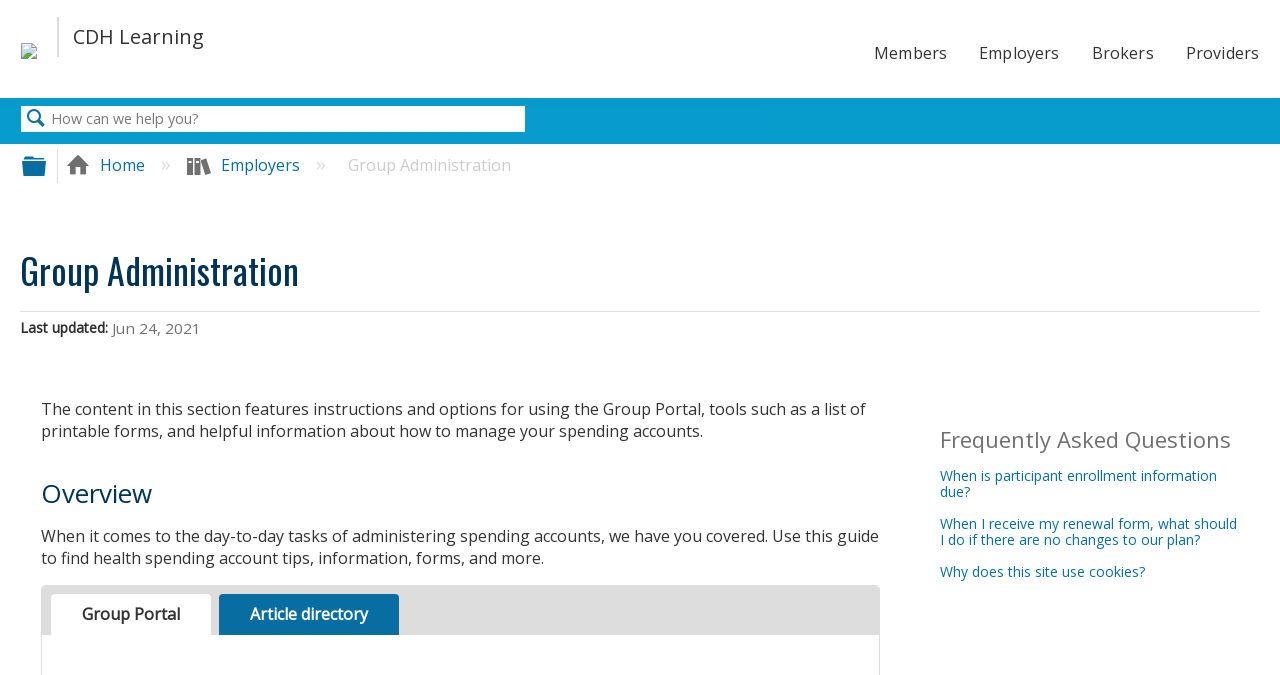

--- FILE ---
content_type: text/html; charset=utf-8
request_url: https://learn-carefirst.hellofurther.com/Employers/Group_Administration
body_size: 11690
content:
<!DOCTYPE html>
<html  lang="en">
<head prefix="og: http://ogp.me/ns# article: http://ogp.me/ns/article#">

        <meta name="viewport" content="width=device-width, initial-scale=1"/>
        <meta name="generator" content="MindTouch"/>
        <meta name="robots" content="index,follow"/>
        <meta property="og:title" content="Group Administration"/>
        <meta property="og:site_name" content="CareFirst Learning Site"/>
        <meta property="og:type" content="article"/>
        <meta property="og:locale" content="en_US"/>
        <meta property="og:url" content="https://learn-carefirst.hellofurther.com/Employers/Group_Administration"/>
        <meta property="og:image" content="https://a.mtstatic.com/@public/production/site_12168/1518732364-logo.png"/>
        <meta property="og:description" content="The content in this section features instructions and options for using the Group Portal, tools such as a list of printable forms, and helpful information about how to manage your spending accounts."/>
        <meta property="article:published_time" content="2018-02-13T17:21:40Z"/>
        <meta property="article:modified_time" content="2021-06-24T20:19:36Z"/>
        <meta name="twitter:card" content="summary"/>
        <meta name="twitter:title" content="Group Administration"/>
        <meta name="twitter:description" content="The content in this section features instructions and options for using the Group Portal, tools such as a list of printable forms, and helpful information about how to manage your spending accounts."/>
        <meta name="twitter:image" content="https://a.mtstatic.com/@public/production/site_12168/1518732364-logo.png"/>
        <meta name="description" content="The content in this section features instructions and options for using the Group Portal, tools such as a list of printable forms, and helpful information about how to manage your spending accounts."/>
        <link rel="canonical" href="https://learn-carefirst.hellofurther.com/Employers/Group_Administration"/>
        <link rel="search" type="application/opensearchdescription+xml" title="CareFirst Learning Site Search" href="https://learn-carefirst.hellofurther.com/@api/deki/site/opensearch/description"/>
        <link rel="apple-touch-icon" href="https://a.mtstatic.com/@public/production/site_12168/1518799221-apple-touch-icon.png"/>
        <link rel="shortcut icon" href="https://a.mtstatic.com/@public/production/site_12168/1518799115-favicon.ico"/>

        <script type="application/ld+json">{"@context":"http:\/\/schema.org","@type":"Article","name":"Group Administration","url":"https:\/\/learn-carefirst.hellofurther.com\/Employers\/Group_Administration","image":{"@type":"ImageObject","url":"https:\/\/a.mtstatic.com\/@public\/production\/site_12168\/1518732364-logo.png","height":{"@type":"QuantitativeValue","maxValue":315},"width":{"@type":"QuantitativeValue","maxValue":600}},"datePublished":"2018-02-13T17:21:40Z","dateModified":"2021-06-24T20:19:36Z","description":"The content in this section features instructions and options for using the Group Portal, tools such as a list of printable forms, and helpful information about how to manage your spending accounts.","thumbnailUrl":"https:\/\/learn-carefirst.hellofurther.com\/@api\/deki\/pages\/425\/thumbnail?default=https%3A%2F%2Flearn-carefirst.hellofurther.com%2F%40style%2Fcommon%2Fimages%2Fimage-placeholder.png","mainEntityofPage":{"@type":"WebPage","@id":"https:\/\/learn-carefirst.hellofurther.com\/Employers\/Group_Administration"},"headline":"Group Administration"}</script>
        <script type="application/ld+json">{"@context":"http:\/\/schema.org","@type":"WebPage","name":"Group Administration","url":"https:\/\/learn-carefirst.hellofurther.com\/Employers\/Group_Administration","relatedLink":["https:\/\/learn-carefirst.hellofurther.com\/Employers\/Group_Administration\/Group_Service_Center_Tip_Sheet","https:\/\/learn-carefirst.hellofurther.com\/Employers\/Group_Administration\/Health_Care_Reform_Impact_on_Spending_Accounts","https:\/\/learn-carefirst.hellofurther.com\/Employers\/Group_Administration\/CareFirst_Printable_Forms","https:\/\/learn-carefirst.hellofurther.com\/Employers\/Group_Administration\/Patient-Centered_Outcomes_Research_Institute_(PCORI)_Fee_Information"]}</script>
        <script type="application/ld+json">{"@context":"http:\/\/schema.org","@type":"BreadcrumbList","itemListElement":[{"@type":"ListItem","position":1,"item":{"@id":"https:\/\/learn-carefirst.hellofurther.com\/Employers","name":"Employers"}}]}</script>

        <title>Group Administration - CareFirst Learning Site</title>


    <style type="text/css">/*<![CDATA[*/#related,
.widget {
    display: none;
}
.guide-content.static {
    max-width: 98.5%;
}/*]]>*/</style>

        <link media="screen" type="text/css" rel="stylesheet" href="https://a.mtstatic.com/@cache/layout/anonymous.css?_=0d54290f8b26a332075e88b38decc62f_bGVhcm4tY2FyZWZpcnN0LmhlbGxvZnVydGhlci5jb20=:site_12168" id="mt-screen-css" />

    
        <link media="print" type="text/css" rel="stylesheet" href="https://a.mtstatic.com/@cache/layout/print.css?_=cbc1ef412669c94bc786fec8dbd498bd:site_12168" id="mt-print-css" />


    <script type="application/json" nonce="e4fb0c405e00ae6dd791796b822148cf4fc99b33ab9d1fb566e85fcfb96dc58c" id="mt-localizations-draft">
{"Draft.JS.alert.cancel.button":"OK","Draft.JS.alert.cancel.message":"You can not cancel a draft when the live page is unpublished.","Draft.JS.alert.cancel.title":"This draft cannot be canceled","Draft.JS.alert.publish.button":"OK","Draft.JS.alert.publish.message":"You can not publish a draft of a page with an unpublished parent","Draft.JS.alert.publish.title":"This draft cannot be published","Draft.JS.alert.unpublish.button":"OK","Draft.JS.alert.unpublish.message":"You can not unpublish a page when published subpages are present.","Draft.JS.alert.unpublish.title":"This page cannot be unpublished","Draft.JS.success.cancel":"The draft was successfully deleted.","Draft.JS.success.schedule.publish":"Publication schedule successfully created.","Draft.JS.success.publish":"The draft was successfully published.","Draft.JS.success.unpublish":"The page was successfully unpublished.","Draft.JS.success.unpublish.inherits-schedule\n        Draft.JS.success.unpublish.scheduled-to-publish":"[MISSING: draft.js.success.unpublish.inherits-schedule\n        draft.js.success.unpublish.scheduled-to-publish]","Draft.JS.success.update.schedule.publish":"Publication schedule successfully updated.","Draft.JS.success.update.schedule.unpublish":"[MISSING: draft.js.success.update.schedule.unpublish]","Draft.JS.success.delete.schedule\n        Draft.JS.success.delete.schedule.with.subpages\n        Draft.error.cancel":"[MISSING: draft.js.success.delete.schedule\n        draft.js.success.delete.schedule.with.subpages\n        draft.error.cancel]","Draft.error.publish":"There was an error publishing the draft.","Draft.error.unpublish":"There was an error unpublishing the page.","Draft.message.at":"at","Dialog.ConfirmSave.StrictIdf.title":"Oops!","Dialog.ConfirmSave.StrictIdf.error.missing-template-reference":"This article type requires a template reference widget. Not having one may negatively impact your site and SEO. Please contact CXone Expert support.","Dialog.ConfirmSave.StrictIdf.label.continue":"Proceed anyway","Dialog.ConfirmSave.StrictIdf.label.cancel":"Cancel","Dialog.ConfirmSave.StrictIdf.label.missing-template-reference-help-link":"Learn more about required references","Dialog.ConfirmSave.StrictIdf.error.invalid-idf":"This type of article should not exist at the requested location in the site hierarchy. Proceeding with the requested move may negatively impact site navigation and SEO.","Dialog.ConfirmSave.StrictIdf.label.invalid-idf-help-link":"Learn more about IDF structure","Dialog.EditDraft.page-title":"Create draft","Dialog.Scheduler.Common.label.am":"{0} AM","Dialog.Scheduler.Common.label.pm":"{0} PM","Dialog.Scheduler.Publish.alert-create-draft":"Create","Dialog.Scheduler.Publish.alert-existing-publication-scheduled":"This location has an existing publication schedule applied.  The new page will inherit this new schedule.","Dialog.Scheduler.Publish.alert-modify-message":"This draft is scheduled to be published {0} at {1}. A schedule cannot be modified or deleted less than 15 minutes from its start time.","Dialog.Scheduler.Publish.alert-modify-title":"This schedule cannot be modified","Dialog.Scheduler.Publish.button-close":"Close","Dialog.Scheduler.Publish.button-save":"Save publish schedule","Dialog.Scheduler.Publish.button-go-to-parent":"Go to parent","Dialog.Scheduler.Publish.do-not-have-permission-message":"This page will be published {0} with another page scheduled by {1}. You do not have permission to view this page. Please see {1} to resolve scheduling conflicts.","Dialog.Scheduler.Publish.go-to-parent-message":"This draft will be published {0}, scheduled by {1}. A schedule can only be modified where it was created.","Dialog.Scheduler.Publish.label.f1-link":"Learn about scheduled publishing","Dialog.Scheduler.Publish.page-title":"Publish","Dialog.Scheduler.Unpublish.button-save":"Save unpublish schedule","Dialog.Scheduler.Unpublish.alert-modify-message":"This page is scheduled to be unpublished {0} at {1}. A schedule cannot be modified or deleted less than 15 minutes from its start time.","Dialog.Scheduler.Unpublish.do-not-have-permission-message":"This page will be unpublished {0} with another page scheduled by {1}. You do not have permission to view this page. Please see {1} to resolve scheduling conflicts.","Dialog.Scheduler.Unpublish.go-to-parent-message":"This page will be unpublished {0}, scheduled by {1}. A schedule can only be modified where it was created.","Dialog.Scheduler.Unpublish.page-title":"Unpublish","Page.Dashboard.page-title":"Dashboard"}    </script>    <script type="application/json" nonce="e4fb0c405e00ae6dd791796b822148cf4fc99b33ab9d1fb566e85fcfb96dc58c" id="mt-localizations-editor">
{"Article.Attach.file.upload.toobig":"The file \"{1}\" is too large.  The maximum allowed file size is {0}.","Article.Attach.file.upload.notAllowed":"The selected file can not be uploaded because you do not have permission to upload files of that type.","Article.Attach.file.upload.fileExtension":"You picked a file with an unsupported extension.  Please try again with a valid file.","Article.Common.page-is-restricted-login":"You do not have permission to view this page - please try signing in.","Article.Common.page-save-conflict":"You may have overwritten a concurrent editor's changes. Use this page's <a title=\"Revision History\" target=\"_blank\" href=\"{0}\" >Revision History<\/a> to review.","Article.Error.page-couldnt-be-loaded":"The requested page's contents could not be loaded.","Article.Error.page-save-conflict":"A page already exists at {0}. Navigate to the existing page and edit the page if you wish to modify its contents.","Article.Error.page-save-forbidden":"Your session has expired or you do not have permission to edit this page.","Article.Error.page-title-required":"A page title is required.","Article.edit.summary":"Edit summary","Article.edit.summary-reason":"Why are you making this edit?","Article.edit.enter-reason":"Enter reason (viewable in Site History Report)","Component.YoutubeSearch.error.key-invalid":"Your YouTube API Key was improperly configured. Please review the article at the","Component.YoutubeSearch.error.key-missing":"Your CXone Expert deployment needs to update your YouTube API Key. Details on how to update can be found at the","Component.YoutubeSearch.error.search-failed":"Search failed","Component.YoutubeSearch.info.not-found":"No videos found","Component.YoutubeSearch.label.video-url":"Video URL","Component.YoutubeSearch.placeholder.query":"Video URL or YouTube search query","Dialog.ConfirmCancel.button.continue-editing":"Continue editing","Dialog.ConfirmCancel.button.discard-changes":"Discard changes","Dialog.ConfirmCancel.message.changes-not-saved":"Your changes have not been saved to MindTouch.","Dialog.ConfirmCancel.title":"Discard changes?","Dialog.ConfirmDeleteRedirects.label.delete-redirects-help-link":"Learn more about deleting redirects","Dialog.ConfirmSave.error.redirect":"A redirect exists at this location and will be deleted if you continue. This may negatively impact your site and SEO. Please contact CXone Expert support.","Dialog.ConfirmSave.label.cancel":"Cancel","Dialog.ConfirmSave.label.continue":"Continue","Dialog.ConfirmSave.title":"Delete redirect?","Dialog.ConfirmSave.StrictIdf.error.invalid-idf":"This type of article should not exist at the requested location in the site hierarchy. Proceeding with the requested move may negatively impact site navigation and SEO.","Dialog.ConfirmSave.StrictIdf.error.missing-template-reference-insert":"You've removed the template reference, which is required for this page. Click Insert to reinsert the template reference.","Dialog.ConfirmSave.StrictIdf.label.cancel":"Cancel","Dialog.ConfirmSave.StrictIdf.label.continue":"Proceed anyway","Dialog.ConfirmSave.StrictIdf.label.insert":"Insert","Dialog.ConfirmSave.StrictIdf.label.missing-template-reference-help-link":"Learn more about required references","Dialog.ConfirmSave.StrictIdf.label.invalid-idf-help-link":"Learn more about IDF structure","Dialog.ConfirmSave.StrictIdf.title":"Oops!","Dialog.JS.wikibits-edit-section":"Edit section","Dialog.SaveRequired.button.cancel":"Cancel","Dialog.SaveRequired.button.save":"Save and continue","Dialog.SaveRequired.label.change-title-start":"This page needs a different title than","Dialog.SaveRequired.label.change-title-end":"Please make the correction and try again.","Dialog.SaveRequired.label.new-page-alert":"This operation can not be performed on a page that has not yet been created. In order to do that, we need to quickly save what you have.","Dialog.SaveRequired.title":"Save required","Draft.error.save-unpublished":"You cannot save an unpublished draft at {0}. A published page already exists at that location.","GUI.Editor.alert-changes-made-without-saving":"You have made changes to the content without saving your changes. Are you sure you want to exit this page?","GUI.Editor.error.copy-hint":"To avoid losing your work, copy the page contents to a new file and retry saving again.","GUI.Editor.error.server-error":"A server error has occurred.","GUI.Editor.error.unable-to-save":"We are unable to save this page","Redist.CKE.mt-save.save-to-file-link":"Save the page content to a file","Redist.CKE.mt-autosave.contents-autosaved":"The page contents were autosaved to the browser's local storage {0}","System.API.Error.invalid-redirect":"Cannot create a redirect on a page with sub-pages.","System.API.Error.invalid-redirect-target":"The redirect does not point at a valid page."}    </script>    <script type="application/json" nonce="e4fb0c405e00ae6dd791796b822148cf4fc99b33ab9d1fb566e85fcfb96dc58c" id="mt-localizations-file-uploader">
{"Dialog.Attach.allowed-types":"Allowed file types:","Dialog.Attach.button.upload":"Upload","Dialog.Attach.choose-files-dad":"Choose files to upload or drag and drop files into this window.","Dialog.Attach.max-size":"Maximum upload file size: {0}"}    </script>    <script type="application/json" nonce="e4fb0c405e00ae6dd791796b822148cf4fc99b33ab9d1fb566e85fcfb96dc58c" id="mt-localizations-grid-widget">
{"Article.Common.page-is-restricted-login":"You do not have permission to view this page - please try signing in.","MindTouch.Help.Page.search-unavailable":"Sorry, search is currently unavailable.","MindTouch.Reports.data.empty-grid-text":"No Data Available.","Page.StructuredTags.error-update":"An unknown error occurred."}    </script>    <script type="application/json" nonce="e4fb0c405e00ae6dd791796b822148cf4fc99b33ab9d1fb566e85fcfb96dc58c" id="mt-localizations-tree-widget">
{"Skin.Common.home":"Home","Dialog.Common.error.path-not-found":"The requested page or section could not be loaded. Please update the link.","Dialog.JS.loading":"Loading...","Dialog.JS.loading.copy":"Copying page(s)...","Dialog.JS.loading.insertImage":"Inserting image...","Dialog.JS.loading.move":"Moving page(s)...","Dialog.JS.loading.moveFile":"Moving file...","Dialog.JS.loading.search":"Searching...","MindTouch.Help.Page.in":"in","MindTouch.Help.Page.no-search-results":"Sorry, we can't find what you are looking for.","MindTouch.Help.Page.no-search-try":"Try searching for something else, selecting a category, or try creating a ticket.","MindTouch.Help.Page.retrysearch":"Click here to search the whole site.","MindTouch.Help.Page.search-error-try":"Please try again later.","MindTouch.Help.Page.search-unavailable":"Sorry, search is currently unavailable."}    </script>    <script type="application/json" nonce="e4fb0c405e00ae6dd791796b822148cf4fc99b33ab9d1fb566e85fcfb96dc58c" id="mt-localizations-dialog">
{"Dialog.Common.button.cancel":"Cancel","Dialog.Common.button.ok":"OK","Dialog.Common.label.home":"Home"}    </script>
    <script type="text/javascript" data-mindtouch-module="true" nonce="e4fb0c405e00ae6dd791796b822148cf4fc99b33ab9d1fb566e85fcfb96dc58c" src="https://a.mtstatic.com/deki/javascript/out/globals.jqueryv2.2.4.js?_=24104bb126645459f00072aac5927aa4a8ba410c:site_12168"></script><script type="application/json" id="mt-global-settings" nonce="e4fb0c405e00ae6dd791796b822148cf4fc99b33ab9d1fb566e85fcfb96dc58c">{"articleType":"topic-guide","attachFileMax":1000,"baseHref":"https:\/\/learn-carefirst.hellofurther.com","cacheFingerprint":"24104bb126645459f00072aac5927aa4a8ba410c:site_12168","canFileBeAttached":false,"cdnHostname":"a.mtstatic.com","clientSideWarnings":false,"dntEditorConfig":false,"draftEditable":false,"followRedirects":1,"idfHideTemplateTags":false,"idfVersion":"IDF3","isArticleReviewCommunityMembersEnabled":false,"isDraftAllowed":false,"isDraftManagerReportDownloadEnabled":false,"isDraftRequest":false,"isFindAndReplaceUndoEnabled":false,"isGenerativeSearchEnabled":false,"isGenerativeSearchDisclaimerEnabled":false,"isGenerativeSearchStreamResponseToggleEnabled":false,"isGenerativeSearchSearchIconEnabled":false,"isContentAdequacyEnabled":true,"isGenerativeSearchOnDemandEvaluationEnabled":true,"isFileDescriptionCaptionableByLlmEnabled":false,"isGoogleAnalyticsEnabled":true,"isGuideTabMultipleClassificationsEnabled":false,"isHawthornThemeEnabled":false,"isIframeSandboxEnabled":false,"isImportExportEnhancementsEnabled":false,"isImportExportMediaEnabled":false,"isExternalImportEnabled":false,"isInteractionAnalyticsDebugEnabled":false,"isDevelopmentModeEnabled":false,"isInteractionAnalyticsEnabled":true,"isKcsEnabledOnPage":false,"isMediaManagerEnabled":false,"isPinnedPagesEnabled":true,"isPinnedPagesEnhancementsEnabled":true,"isReportDownloadEnabled":false,"isSchedulePublishEnabled":true,"isSearchAsYouTypeEnabled":true,"isTinymceAiAssistantEnabled":false,"isSearchInsightsDownloadEnabled":false,"isSentimentAnalysisEnabled":true,"isShowMoreChildrenNodesEnabled":false,"isShowTerminalNodesEnabled":false,"isSkinResponsive":true,"isSmoothScrollEnabled":true,"isTinyMceEnabled":false,"isTreeArticleIconsEnabled":false,"isXhrF1WebWidgetEnabled":true,"isXhrIEMode":false,"kcsEnabled":false,"kcsV2Enabled":false,"kcsV2GuidePrivacySetting":"Semi-Public","learningPathsEnabled":true,"maxFileSize":268435456,"moduleMode":"global","pageEditable":false,"pageId":425,"pageIsRedirect":false,"pageLanguageCode":"en-US","pageName":"Group Administration","pageNamespace":"","pageOrderLimit":1000,"pagePermissions":["LOGIN","BROWSE","READ","SUBSCRIBE"],"pageRevision":"4","pageSectionEditable":false,"pageTitle":"Employers\/Group Administration","pageViewId":"d47e6f39-a7e6-48de-992c-30ca95b27ac3","siteId":"site_12168","pathCommon":"\/@style\/common","pathSkin":"\/@style\/elm","relatedArticlesDetailed":true,"removeBlankTemplate":true,"removeDeleteCheckbox":true,"cidWarningOnDelete":true,"scriptParser":2,"sessionId":"ZjBjMmNjM2UtMDc4MS00Yjk2LWIyNDAtZDY5MGVjM2YzZmMyfDIwMjYtMDEtMjNUMDI6MjU6MzU=","showAllTemplates":true,"siteAuthoringPageThumbnailManagementEnabled":true,"skinStyle":"columbia.elm","spaceballs2Enabled":false,"strictIdfEnabled":false,"uiLanguage":"en-us","userId":2,"isPageRedirectPermanent":false,"userIsAdmin":false,"userIsAnonymous":true,"userIsSeated":false,"userName":"Anonymous User","userPermissions":["LOGIN","BROWSE","READ","SUBSCRIBE"],"userSystemName":"Anonymous","userTimezone":"GMT","webFontConfig":{"google":{"families":null}},"apiToken":"xhr_2_1769135136_6146f0655430e3fe26365f578821c92530b3b9f5b8915f5f0c5169226cd510fe","displayGenerativeSearchDisclaimer":false}</script><script type="text/javascript" data-mindtouch-module="true" nonce="e4fb0c405e00ae6dd791796b822148cf4fc99b33ab9d1fb566e85fcfb96dc58c" src="https://a.mtstatic.com/deki/javascript/out/deki.legacy.js?_=24104bb126645459f00072aac5927aa4a8ba410c:site_12168"></script><script type="text/javascript" data-mindtouch-module="true" nonce="e4fb0c405e00ae6dd791796b822148cf4fc99b33ab9d1fb566e85fcfb96dc58c" src="https://a.mtstatic.com/deki/javascript/out/community.js?_=24104bb126645459f00072aac5927aa4a8ba410c:site_12168"></script><script type="text/javascript" data-mindtouch-module="true" nonce="e4fb0c405e00ae6dd791796b822148cf4fc99b33ab9d1fb566e85fcfb96dc58c" src="https://a.mtstatic.com/deki/javascript/out/standalone/skin_elm.js?_=24104bb126645459f00072aac5927aa4a8ba410c:site_12168"></script><script type="text/javascript" data-mindtouch-module="true" nonce="e4fb0c405e00ae6dd791796b822148cf4fc99b33ab9d1fb566e85fcfb96dc58c" src="https://a.mtstatic.com/deki/javascript/out/standalone/pageBootstrap.js?_=24104bb126645459f00072aac5927aa4a8ba410c:site_12168"></script>

    
        <link href="https://maxcdn.bootstrapcdn.com/font-awesome/4.7.0/css/font-awesome.min.css" rel="stylesheet" integrity="sha384-wvfXpqpZZVQGK6TAh5PVlGOfQNHSoD2xbE+QkPxCAFlNEevoEH3Sl0sibVcOQVnN" crossorigin="anonymous">
<link href="https://fonts.googleapis.com/css?family=Open+Sans" rel="stylesheet">
<link href="https://fonts.googleapis.com/css?family=Oswald" rel="stylesheet">
<link href="https://fonts.googleapis.com/css?family=Nunito+Sans" rel="stylesheet">
<link href="https://learn.hellofurther.com/@api/deki/files/852/icomoon.woff?origin=mt-web" rel="stylesheet">


<link type="text/css" rel="StyleSheet" href="https://selectaccount-prod2.mindtouch.us/@api/deki/files/194/KJE.css">

<script>/*<![CDATA[*/
$( document ).ready(function() {
    var contentWrapperElement = "<div class='content-wrapper clearfix'>";
    var sidebarWrapperElement = "<div class='sidebar-wrapper'>";

    var contentWrapperInsertionPoint = "header.elm-header";
    var sidebarWrapperInsertionPoint = "article.elm-content-container";

    var contentWrapper = ".content-wrapper";
    var sidebarWrapper = ".sidebar-wrapper";

    var articleContainer = "article.elm-content-container";

    $(contentWrapperElement).insertAfter(contentWrapperInsertionPoint);
    $(articleContainer).detach().appendTo(contentWrapper);
    $(articleContainer + " header").detach().prependTo(contentWrapper);
    $(sidebarWrapperElement).insertBefore(sidebarWrapperInsertionPoint);
    $("aside#mt-toc-container").detach().appendTo(sidebarWrapper);
    $(".c42-appliesto").detach().prependTo(sidebarWrapper);
    $(".elm-content-footer").detach().appendTo(contentWrapper);
    
    $("button.icon-btn.search").click(function(e) {
        if ($(this).siblings("input.search-field").val().length === 0) {
            e.preventDefault();
            $(this).siblings("input.search-field").toggleClass("open").focus();
            $('.answerSpace').bind('blur', function(){ $('.normProf').removeClass("normProf").addClass('opacProf'); });
            $('.answerSpace').bind('focus', function(){ $('.opacProf').removeClass("opacProf").addClass('normProf'); });
        }
    });
});
/*]]>*/</script>


<script type="text/javascript" src='/@api/deki/files/137/sticky-sidebar.js"'></script>

<script>/*<![CDATA[*/
$(document).ready(function() {

var numHeaders = $('.table-with-header th').length;

  $('.table-with-header td').each(function(index){
    $(this).attr('data-th', $('.table-with-header th')[index%numHeaders].innerText);
  });
});
/*]]>*/</script>

<!--THIS IS FOR CALCULATORS CAREFIRS-!>
<script type="text/javascript" SRC="https://selectaccount-prod2.mindtouch.us/@api/deki/files/195/excanvas.js"></script>
<script type="text/javascript" SRC="https://selectaccount-prod2.mindtouch.us/@api/deki/files/196/KJE.js"></script>
<script type="text/javascript" SRC="https://selectaccount-prod2.mindtouch.us/@api/deki/files/836/KJESiteSpecific-CareFirst.js"></script>
<script type="text/javascript" SRC="https://selectaccount-prod2.mindtouch.us/@api/deki/files/203/HSAContribution.js"></script>
<script type="text/javascript" SRC="https://selectaccount-prod2.mindtouch.us/@api/deki/files/199/HSAContributionParams.js"></script>
<script type="text/javascript" SRC="https://selectaccount-prod2.mindtouch.us/@api/deki/files/197/HSABusiness.js"></script>
<script type="text/javascript" SRC="https://selectaccount-prod2.mindtouch.us/@api/deki/files/198/HSABusinessParams.js"></script>
<script type="text/javascript" SRC="https://selectaccount-prod2.mindtouch.us/@api/deki/files/201/HSAGoal.js"></script>
<script type="text/javascript" SRC="https://selectaccount-prod2.mindtouch.us/@api/deki/files/202/HSAGoalParams.js"></script>
<script type="text/javascript" SRC="https://selectaccount-prod2.mindtouch.us/@api/deki/files/200/HSASavings.js"></script>
<script type="text/javascript" SRC="https://selectaccount-prod2.mindtouch.us/@api/deki/files/205/HSASavingsParams.js"></script>
<script type="text/javascript" SRC="https://selectaccount-prod2.mindtouch.us/@api/deki/files/204/HSAvsTraditional.js"></script>
<script type="text/javascript" SRC="https://selectaccount-prod2.mindtouch.us/@api/deki/files/192/HSAvsTraditionalParams.js"></script>

<- Google Tag Manager -->
<script>/*<![CDATA[*/(function(w,d,s,l,i){w[l]=w[l]||[];w[l].push({'gtm.start':
new Date().getTime(),event:'gtm.js'});var f=d.getElementsByTagName(s)[0],
j=d.createElement(s),dl=l!='dataLayer'?'&l='+l:'';j.async=true;j.src=
'https://www.googletagmanager.com/gtm.js?id='+i+dl;f.parentNode.insertBefore(j,f);
})(window,document,'script','dataLayer','GTM-5SBW5W7');/*]]>*/</script>
<!-- End Google Tag Manager -->
    
<script type="text/javascript" nonce="e4fb0c405e00ae6dd791796b822148cf4fc99b33ab9d1fb566e85fcfb96dc58c">(function(i,s,o,g,r,a,m){i['GoogleAnalyticsObject']=r;i[r]=i[r]||function(){(i[r].q=i[r].q||[]).push(arguments)},i[r].l=1*new Date();a=s.createElement(o),m=s.getElementsByTagName(o)[0];a.async=1;a.src=g;m.parentNode.insertBefore(a,m)})(window,document,'script','//www.google-analytics.com/analytics.js','ga');ga('create','UA-19061160-1','https://www.hellofurther.com',{allowLinker:true});ga('send','pageview');ga('create','UA-65721316-15','learn-carefirst.hellofurther.com',{name:'mtTracker',allowLinker:true});ga('mtTracker.require','linker');ga('mtTracker.set', 'anonymizeIp', true);ga('mtTracker.send','pageview');document.addEventListener('mindtouch-web-widget:f1:loaded',function(e){var t=e.data||{},d=t.widget;d&&''!==t.embedId&&document.addEventListener('mindtouch-web-widget:f1:clicked',function(e){var t=(e.data||{}).href;if(t){var n=document.createElement('a');n.setAttribute('href',t),'expert-help.nice.com'===n.hostname&&(e.preventDefault(),ga('linker:decorate',n),d.open(n.href))}})});</script>
</head>
<body class="elm-user-anonymous columbia-page-main columbia-article-topic-guide columbia-browser-chrome columbia-platform-macintosh columbia-breadcrumb-home-employers-groupadministration columbia-live no-touch columbia-lang-en-us columbia-skin-elm">
<a class="elm-skip-link" href="#elm-main-content" title="Press enter to skip to the main content">Skip to main content</a><main class="elm-skin-container" data-ga-category="Anonymous | page">
    <header class="elm-header">
        <div class="elm-header-custom"><noscript><iframe src="https://www.googletagmanager.com/ns.html?id=GTM-5SBW5W7" height="0" width="0" style="display:none;visibility:hidden"></iframe></noscript>
<nav class="elm-nav mindtouch-header"><div class="elm-nav-container"><div class="company-logo-container"><a target="_self" class="internal" href="https://learn-carefirst.hellofurther.com/" rel="internal"><img src="https://learn-carefirst.hellofurther.com/@api/deki/site/logo.png?default=https://a.mtstatic.com/skins/styles/elm/logo.svg%3F_%3D24104bb126645459f00072aac5927aa4a8ba410c:site_12168" /></a></div><a class="mt-icon-mindtouch-header-menu mt-dropdown-link" href="#"></a><ol class="mindtouch-site-nav-mobile mt-dropdown"><li><a target="_self" href="https://member.carefirst.com/members/home.page" rel="external nofollow" class="link-https">Members</a></li><li><a target="_self" href="https://employer.carefirst.com/employer/home.page" rel="external nofollow" class="link-https">Employers</a></li><li><a target="_self" href="https://broker.carefirst.com/brokers/home.page" rel="external nofollow" class="link-https">Brokers</a></li><li><a target="_self" href="https://provider.carefirst.com/providers/home.page" rel="external nofollow" class="link-https">Providers</a></li></ol><ol class="mindtouch-site-nav"><li><a target="_self" href="https://member.carefirst.com/members/home.page" rel="external nofollow" class="link-https">Members</a></li><li><a target="_self" href="https://employer.carefirst.com/employer/home.page" rel="external nofollow" class="link-https">Employers</a></li><li><a target="_self" href="https://broker.carefirst.com/brokers/home.page" rel="external nofollow" class="link-https">Brokers</a></li><li><a target="_self" href="https://provider.carefirst.com/providers/home.page" rel="external nofollow" class="link-https">Providers</a></li></ol></div></nav>
</div>
        <div class="elm-nav mt-translate-module" hidden="true">
            <div class="elm-nav-container mt-translate-container"></div>
        </div>
        <div class="elm-header-logo-container">
            <a href="https://learn-carefirst.hellofurther.com" title="CareFirst Learning Site" aria-label='Link to home'><img src="https://a.mtstatic.com/@public/production/site_12168/1518732364-logo.png" alt="CareFirst Learning Site" /></a>
        </div>
        
        <nav class="elm-header-user-nav elm-nav" role="navigation">
            <div class="elm-nav-container">
                <ol>
                    <li class="elm-global-search" data-ga-action="Header search"><a class="mt-icon-site-search mt-toggle-form" href="#" title="Search site">Search site</a>
<div class="mt-quick-search-container mt-toggle-form-container">
    <form action="/Special:Search">
        <input name="qid" id="mt-qid-skin" type="hidden" value="" />
        <input name="fpid" id="mt-search-filter-id" type="hidden" value="230" />
        <input name="fpth" id="mt-search-filter-path" type="hidden" />
        <input name="path" id="mt-search-path" type="hidden" value="" />

        <label class="mt-label" for="mt-site-search-input">
            Search
        </label>
        <input class="mt-text mt-search search-field" name="q" id="mt-site-search-input" placeholder="How can we help you?" type="search" />
        <button class="mt-button ui-button-icon mt-icon-site-search-button search-button" type="submit">
            Search
        </button>
    </form>
</div>
<div class="elm-search-back"><a class="mt-icon-browser-back" data-ga-label="Browse back" href="#" id="mt-browser-back" title="Go back to previous article">Go back to previous article</a></div>
</li>
                    <li class="elm-user-menu"><ol class="mt-user-menu">

    <li class="mt-user-quick-login">
        <div class="mt-quick-login-container mt-toggle-form-container">
            <form action="https://learn-carefirst.hellofurther.com/Special:UserLogin?returntotitle=Employers%2FGroup_Administration" class="mt-form" method="POST" id="quick-login">
                <div class="mt-field">
                    <input autocomplete="off" class="reset mt-text" id="username" name="username" placeholder="Username" type="text" />
                    <label class="title login-form-label mt-label" for="username">Username</label>
                </div>
                <div class="mt-field">
                    <input autocomplete="off" class="mt-text" id="password" name="password" placeholder="Password" type="password" />
                    <label class="title login-form-label mt-label" for="password">Password</label>
                </div>
                <div class="mt-field mt-submit">
                    <button class="ui-button ui-button-primary" type="submit">Sign in</button>
                </div>
            </form>
        </div>
    </li>

    <li class="mt-user-menu-user">
        <a class="mt-icon-quick-sign-in mt-dropdown-link mt-toggle-right"
           href="#"
           title="Sign in">Sign in</a>

        <ul class="mt-user-menu-container mt-dropdown">

            <li class="mt-login-sign-in">
                <a class="mt-icon-quick-sign-in" href="https://learn-carefirst.hellofurther.com/Special:UserLogin?returntotitle=Employers%2FGroup_Administration" title="Sign in">
                    Sign in
                </a>
            </li>

            <li class="mt-login-forgot-password">
                <a class="mt-icon-login-forgot-password" href="https://learn-carefirst.hellofurther.com/Special:UserPassword" title="Retrieve lost password">
                    Forgot password
                </a>
            </li>
        </ul>
    </li>
</ol>
</li>
                </ol>
            </div>
        </nav>
        <nav class="elm-header-global-nav elm-nav" data-ga-action="Elm Navigation">
            <div class="elm-nav-container">
                <button class="elm-hierarchy-trigger mt-hierarchy-trigger ui-button-icon mt-icon-hierarchy-trigger-closed" title="Expand/collapse global hierarchy" data-ga-label="Hierarchy Toggle - Tree View">
                    Expand/collapse global hierarchy
                </button>
                <ol class="mt-breadcrumbs" data-ga-action="Breadcrumbs">
                        <li>
                            <a href="https://learn-carefirst.hellofurther.com/" data-ga-label="Breadcrumb category">
                                <span class="mt-icon-article-category mt-icon-article-home"></span>
                                    Home
                            </a>
                        </li>
                        <li>
                            <a href="https://learn-carefirst.hellofurther.com/Employers" data-ga-label="Breadcrumb category">
                                <span class="mt-icon-article-category"></span>
                                    Employers
                            </a>
                        </li>
                        <li class="mt-breadcrumbs-current-page">
                            <span class="mt-icon-article-guide"></span>
                            Group Administration
                        </li>
                </ol>
                <button class="mt-icon-hierarchy-mobile-view-trigger ui-button-icon mt-icon-hierarchy-mobile-trigger-closed" title="Expand/collapse global location" data-ga-label="Hierarchy Toggle - Breadcrumb Expand/Collapse">
                    Expand/collapse global location
                </button>
            </div>
        </nav>
        <nav class="elm-nav elm-header-hierarchy">
            <div class="elm-nav-container">
                <div class="elm-hierarchy mt-hierarchy"></div>
            </div>
        </nav>    </header>
    <article class="elm-content-container" id="elm-main-content" tabindex="-1">
        <header>
            <div id="flash-messages"><div class="dekiFlash"></div></div>
            
                
<h1 id="title" data-title-editor-available="false">
        Group Administration
</h1>

                

                
                    <ol class="elm-meta-data elm-meta-top" data-ga-action="Page actions">
                        <li class="elm-last-modified"><dl class="mt-last-updated-container">
    <dt class="mt-last-updated-label">Last updated</dt>
    <dd>
        <span class="mt-last-updated" data-timestamp="2021-06-24T20:19:35Z"></span>
    </dd>
</dl>
</li>
                        <li class="elm-pdf-export"><a data-ga-label="PDF" href="https://learn-carefirst.hellofurther.com/@api/deki/pages/425/pdf/Group%2bAdministration.pdf?stylesheet=default" rel="nofollow" target="_blank" title="Export page as a PDF">
    <span class="mt-icon-article-pdf"></span>Save as PDF
</a></li>
                        <li class="elm-social-share"></li>
                    </ol>
                
            
        </header>
                <header class="mt-content-header"></header>
                <aside class="mt-content-side"></aside>
            <aside id="mt-toc-container" data-title="Table of contents" data-collapsed="true">
                <nav class="mt-toc-content mt-collapsible-section">
                    <ol><li><a href="#Overview" rel="internal">Overview</a><ol><li><a href="#" rel="internal">&nbsp;</a></li><li><a href="#Frequently_Asked_Questions" rel="internal">Frequently Asked Questions</a></li></ol></li></ol>
                </nav>
            </aside>
            <section class="mt-content-container">
                <div style="display: block">
<div class="SAleft">

<div class="mt-page-summary"><div class="mt-page-overview">The content in this section features instructions and options for using the Group Portal, tools such as a list of printable forms, and helpful information about how to manage your spending accounts.</div></div>
<div mt-section-origin="Employers/Group_Administration" class="mt-section"><span id="Overview"></span><h2 class="editable">Overview</h2>
<p>When it comes to the day-to-day tasks of administering spending accounts, we have you covered. Use this guide to find health spending account tips, information, forms, and more.&nbsp;</p>

<div id="mt-guide-tabs" class="noindex" data-ga-action="Guide tabs"></div><script type="application/json" id="mt-guide-tabs-json">/*<![CDATA[*/[{"guid":"48da019e-b3a3-9ad5-6e2d-372a87a854b4","settings":{"learningPathIds":["groupportal","groupadmin"]},"templatePath":"MindTouch\/IDF3\/Views\/Path","templateTitle":"Group Portal"},{"guid":"3c33ae3a-7450-2fa8-52a1-5835146c5c65","templatePath":"MindTouch\/IDF3\/Views\/Article_directory","templateTitle":"Article directory"}]/*]]>*/</script><script type="application/json" id="mt-localizations-guide-tabs">/*<![CDATA[*/{"MindTouch.IDF3.label.guide.tabscrollleft":"Scroll tabs left","MindTouch.IDF3.label.guide.tabscrollright":"Scroll tabs right"}/*]]>*/</script><script type="application/json" id="mt-localizations-guide-tabs-settings">/*<![CDATA[*/{"MindTouch.IDF3.label.guide.settings.classifications":"Classification settings","MindTouch.IDF3.label.guide.settings.learningpath":"Path settings","MindTouch.IDF3.label.overview.max.count":"{0} characters remaining.","MindTouch.IDF3.label.overview.max.count.over":"Warning.  {0} characters will be truncated.","MindTouch.LearningPath.dialog.remove.cancel":"Cancel","MindTouch.LearningPath.dialog.remove.confirm":"OK","MindTouch.LearningPath.dialog.remove.header":"Remove path","MindTouch.LearningPath.dialog.remove.message":"You are about to remove this path from this guide."}/*]]>*/</script>
<div mt-section-origin="Employers/Group_Administration" class="mt-section"><span id=""></span><h3 class="editable">&nbsp;</h3>
</div></div></div>
<div class="SAright">
<script type="text/javascript">/*<![CDATA[*/
$(function() {
    $('.expander').find('dt').on('click', function() {
        $(this).next().toggle('350');   
     });
});/*]]>*/</script>
<div class="expander">
<div mt-section-origin="Employers/Group_Administration" class="mt-section"><span id="Frequently_Asked_Questions"></span><h3 class="editable">Frequently Asked Questions</h3>
<div class="mt-contentreuse-widget" data-page="Media_Content/Content_for_Reuse/FAQs/When_is_participant_enrollment_information_due?" data-section="" data-show="false">
<div class="mt-include" id="s600">

<div class="mt-page-summary"><div class="mt-page-overview"></div></div>

<dl>
    <dt>When is participant enrollment information due?</dt>
    <dd>Enrollment information is due to CareFirst 30 days prior to your renewal effective date.</dd>
</dl>


</div>
</div>
<div class="mt-contentreuse-widget" data-page="Media_Content/Content_for_Reuse/FAQs/When_I_receive_my_renewal_form,_what_should_I_do_if_there_are_no_changes_to_our_plan?" data-section="" data-show="false">
<div class="mt-include" id="s601">

<div class="mt-page-summary"><div class="mt-page-overview"></div></div>

<dl>
    <dt>When I receive my renewal form, what should I do if there are no changes to our plan?</dt>
    <dd>You may keep your current plan design for the new year.&nbsp; A completed form is not required to be returned and your plan will be automatically renewed with the same features and options as the previous year.</dd>
</dl>


</div>
</div>
<div class="mt-contentreuse-widget" data-page="Media_Content/Content_for_Reuse/FAQs/Why_does_this_site_use_cookies?" data-section="" data-show="false">
<div class="mt-include" id="s612">

<div class="mt-page-summary"><div class="mt-page-overview"></div></div>

<dl>
    <dt>Why does this site use cookies?</dt>
    <dd>This site uses session cookies so we can give you information specific to your employer, coverage plan and personal accounts. Cookies also allow us to maintain the continuity and security of your online session. When your browser is installed, it&rsquo;s automatically set to accept cookies. If you&rsquo;ve changed your browser settings to disable cookies, each time you go to this site you&rsquo;ll get a message that you need to accept cookies to use the site. To avoid repeatedly receiving these messages, set your browser to accept cookies without notification or warning. The method for changing your browser settings varies from browser to browser. If in doubt, refer to your browser&rsquo;s help menu.</dd>
</dl>


</div>
</div>
</div></div>
<p>&nbsp;</p>
</div>
</div>
<p>&nbsp;</p>
<p>&nbsp;</p>
<p>&nbsp;</p>


                    <footer class="mt-content-footer"></footer>
            </section>

        
            <footer class="elm-content-footer">
                <ol class="elm-meta-data elm-meta-article-navigation">
                    <li class="elm-back-to-top"><a class="mt-icon-back-to-top" href="#title" id="mt-back-to-top" title="Jump back to top of this article">Back to top</a></li>
                    <li class="elm-article-pagination"><ul class="mt-article-pagination" data-ga-action="Article pagination bottom">
    <li class="mt-pagination-previous">

            <a class="mt-icon-previous-article" data-ga-label="Previous page" href="https://learn-carefirst.hellofurther.com/Employers/Educating_Employees/What_Employees_Should_Know_About_HSA_Contributions_For_Tax_Season" title="What Employees Should Know About HSA Contributions For Tax Season"><span>What Employees Should Know About HSA Contributions For Tax Season</span></a>
    </li>
        <li class="mt-pagination-next">
                <a class="mt-icon-next-article" data-ga-label="Next page" href="https://learn-carefirst.hellofurther.com/Employers/Group_Administration/CareFirst_Printable_Forms" title="CareFirst Printable Forms"><span>CareFirst Printable Forms</span></a>
        </li>
</ul>
</li>
                </ol>
                    <div class="elm-article-feedback"><div class="mt-feedback-rating-container" data-ga-action="Page rating" data-page-revision="4" data-use-local-storage="true"><ul class="mt-feedback-rating-controls"><li class="mt-feedback-rating-message mt-feedback-rating-item">Was this article helpful?</li><li class="mt-rating-yes mt-feedback-rating-item"><button class="mt-rating-button-yes mt-feedback-rating-button ui-button-icon mt-icon-rating-yes" data-ga-label="Rate">Yes</button></li><li class="mt-rating-no mt-feedback-rating-item"><button class="mt-rating-button-no mt-feedback-rating-button ui-button-icon mt-icon-rating-no" data-ga-label="Rate">No</button></li><li class="mt-last-rating-date mt-feedback-rating-item"></li></ul><div id="mt-feedback-flash-message"></div></div><script type="application/json" id="mt-localizations-feedback-rating">/*<![CDATA[*/{"Page.FeedbackRating.label.last-rated":"-- You last rated this article on {0}","Page.FeedbackRating.message.contact.no":"No","Page.FeedbackRating.message.contact.yes":"Yes","Page.FeedbackRating.message.submit.error":"An error occurred while attempting to send your feedback.  Please try again at a later time.","Page.FeedbackRating.message.submit.success":"Your feedback has been successfully submitted.  You can submit more feedback at any time."}/*]]>*/</script></div>
                <div class="elm-related-articles-container"><h2 class="mt-related-articles-header">Recommended articles</h2>
<ol class="mt-related-listings-container"
    data-ga-action="related"
    >
</ol>
<script type="application/json" nonce="e4fb0c405e00ae6dd791796b822148cf4fc99b33ab9d1fb566e85fcfb96dc58c" id="mt-localizations-related-pages">
{"Skin.Columbia.label.no-recommended-articles":"There are no recommended articles."}</script></div>
                <ol class="elm-meta-data elm-meta-bottom">
                    <li class="elm-classifications">        <dl class="mt-classification mt-classification-article-guide" data-ga-action="Tag navigation">
            <dt class="mt-classification-label">Article type</dt>
            <dd class="mt-classification-value"><a href="https://learn-carefirst.hellofurther.com/Special:Search?tags=article%3Atopic-guide" data-ga-label="Classification">Guide</a></dd>
        </dl>
        <dl class="mt-classification mt-classification-audience-groups &amp; employers" data-ga-action="Tag navigation">
            <dt class="mt-classification-label">Audience</dt>
            <dd class="mt-classification-value"><a href="https://learn-carefirst.hellofurther.com/Special:Search?tags=audience%3Aemployers" data-ga-label="Classification">Groups &amp; Employers</a></dd>
        </dl>
        <dl class="mt-classification mt-classification-contenttype-article" data-ga-action="Tag navigation">
            <dt class="mt-classification-label">Content Type</dt>
            <dd class="mt-classification-value"><a href="https://learn-carefirst.hellofurther.com/Special:Search?tags=contenttype%3Aarticle" data-ga-label="Classification">Article</a></dd>
        </dl>
        <dl class="mt-classification mt-classification-status-published" data-ga-action="Tag navigation">
            <dt class="mt-classification-label">Status</dt>
            <dd class="mt-classification-value"><a href="https://learn-carefirst.hellofurther.com/Special:Search?tags=status%3Apublished" data-ga-label="Classification">Published</a></dd>
        </dl>
</li>
                    <li class="elm-tags"><dl class="mt-tags">
    <dt class="mt-tag-label">Tags</dt>
    <dd class="mt-tag-value">
        <ol class="mt-tags-list" data-ga-action="Tag navigation">
        </ol>
            This page has no tags.
    </dd>
</dl></li>
                </ol>
            </footer>
        
    </article>
    <footer class="elm-footer">
        <nav class="elm-footer-siteinfo-nav elm-nav">
            <div class="elm-nav-container">
                <ol>
                    <li class="elm-footer-copyright">&copy; Copyright 2026 CareFirst Learning Site</li>
                    <li class="elm-footer-powered-by"><a href="https://mindtouch.com/demo" class="mt-poweredby product " title="MindTouch" target="_blank">
   Powered by CXone Expert
   <span class="mt-registered">&reg;</span>
</a></li>
                </ol>
            </div>
        </nav>
        <div class="elm-footer-custom"><nav class="mindtouch-footer-container elm-nav"><div class="elm-nav-container"><div class="carefirst-footer-copy"><p>Serving Maryland, the District of Columbia and portions of Virginia, CareFirst BlueCross BlueShield is the shared business name of CareFirst of Maryland, Inc. and Group Hospitalization and Medical Services, Inc. In the District of Columbia and Maryland, CareFirst MedPlus is the business name of First Care, Inc. In Virginia, CareFirst MedPlus is the business name of First Care, Inc. of Maryland (Used in VA By: First Care, Inc.). First Care, Inc., CareFirst of Maryland, Inc., Group Hospitalization and Medical Services, Inc., CareFirst BlueChoice, Inc. and The Dental Network are independent licensees of the Blue Cross and Blue Shield Association. The Blue Cross&reg; and Blue Shield&reg; and the Cross and Shield Symbols are registered service marks of the Blue Cross and Blue Shield Association, an association of independent Blue Cross and Blue Shield Plans.<br />CareFirst of Maryland, Inc. and The Dental Network underwrite products in Maryland only. &copy; 2025 Further</p></div></div></nav>
</div>
    </footer>
</main>
<div id="mt-modal-container"></div>

    <script type="text/javascript" async="async" nonce="e4fb0c405e00ae6dd791796b822148cf4fc99b33ab9d1fb566e85fcfb96dc58c" src="https://learn-carefirst.hellofurther.com/@embed/f1.js"></script>

<script type="text/javascript" data-mindtouch-module="true" src="https://a.mtstatic.com/deki/javascript/out/standalone/ui.guideTabsDisplay.js?_=24104bb126645459f00072aac5927aa4a8ba410c:site_12168"></script><script type="text/javascript" data-mindtouch-module="true" nonce="e4fb0c405e00ae6dd791796b822148cf4fc99b33ab9d1fb566e85fcfb96dc58c" src="https://a.mtstatic.com/deki/javascript/out/standalone/serviceworker-unregister.js?_=24104bb126645459f00072aac5927aa4a8ba410c:site_12168"></script><script type="text/javascript" data-mindtouch-module="true" nonce="e4fb0c405e00ae6dd791796b822148cf4fc99b33ab9d1fb566e85fcfb96dc58c" src="https://a.mtstatic.com/deki/javascript/out/standalone/pageLoaded.js?_=24104bb126645459f00072aac5927aa4a8ba410c:site_12168"></script>


</body>
</html>


--- FILE ---
content_type: text/css
request_url: https://files.mtstatic.com/site_12167/draft_194/2?Expires=1769137302&Signature=l4~J29O6GkT7KjRs4R-rHkrGsMPJePyRiPIiJZUN1AcBr0Fle64Ns0bxJmAu6dUkiENmbuAfA37IOiMMuRehrk1TPR8dwTsO2GKOFpdM3JJiewb8WXpiQsqjtWYB6SCS-9Lf8Ylal~rwAttthAwkmnIZEC3iRnYo497z6hf7KOw_&Key-Pair-Id=APKAJ5Y6AV4GI7A555NA
body_size: 107513
content:
/* 01/01/2023 Copyright 2023 KJE Computer Solutions, Inc.  Licensed for use on learn.hellofurther.com learn-capitalbluecross.hellofurther.com learn-carefirst.hellofurther.com learn-horizonmyway.hellofurther.com learn-mymoneybcbsvt.hellofurther.com selectaccount-prod2.mindtouch.us */ 

@-webkit-keyframes fadeIn {
    from { opacity: 0; }
    to { opacity: 1; }
}
@keyframes fadeIn {
    from { opacity: 0; }
    to { opacity: 1; }
}

body {
    -webkit-text-size-adjust:none;
}

body.KJEBody {
    margin: 0;
    color: #222222;
    background-color: #FFFFFF;/*PAGE_BACKGROUND_COLOR*/;
}

body.KJEBody a, body.KJEBody a:hover, body.KJEBody a:visited, body.KJEBody a:active {
    color: #086ea1;
}

#KJEAllContent {
    padding: 40px 0 0 0;
}

#KJEAllContent * {
    -webkit-box-sizing: content-box;
    -moz-box-sizing: content-box;
    box-sizing: content-box;
}

#KJEAllContent button, #KJEAllContent .KJECommandButton, #KJEAllContent input.KJEMenuButton[type=button], #KJEAllContent select, #KJEAllContent div.KJEDroppee, #KJECalculatorScreenSize, #KJEFixed, #KJECommandButtons, #KJEReportButtons, #KJEMoreButtons, #KJECalculatorTable {
    -webkit-box-sizing: border-box  !important;
    -moz-box-sizing: border-box !important;
    box-sizing: border-box !important;
}


#KJEAllContent, body.KJEBody, body.KJEReportBody {
    -webkit-text-size-adjust: none;
    font-family: Arial,Helvetica,sans-serif;
    font-weight: normal;
    line-height: normal;
    font-size: 1.0rem;/*font_normal*/
}

body.KJEReportBody {
    padding: 0;
}

body.KJEReportBody #KJEReport {
    padding: 0;
}

@media print  {
    /* table.KJEReportTable thead.KJEReportTHeader { display: block; }*/
    table.KJEReportTable tfoot.KJEReportTFooter {
        display:  table-row-group;
        background-color: #CCCCCC/*PAGE_BACKGROUND_COLORDARKERDARKER*/;}
    table.KJEScheduleTable tfoot.KJEReportTFooter {
        display:  table-row-group;
        background-color: #CCCCCC/*PAGE_BACKGROUND_COLORDARKERDARKER*/;
    }
    /*table.KJEScheduleTable tfoot.KJEReportTHeader { display: table-header-group; }*/
}

body.KJEBody table,  body.KJEBody td, body.KJEBody ul, body.KJEBody ol, body.KJEBody dd, body.KJEBody dl, body.KJEBody p, body.KJEBody br, body.KJEBody dt,
body.KJEBody, #KJEAllContent table, #KJEAllContent td, #KJEAllContent ul, #KJEAllContent ol, #KJEAllContent dd, #KJEAllContent dl, #KJEAllContent p, #KJEAllContent br, #KJEAllContent dt,
#KJEAllContent th, body.KJEBody th,
.KJEInputContainer input.KJEInputModern, .KJEInputContainer select.KJEDropBoxModern {
    font-family: Arial,Helvetica,sans-serif;
}

body.KJEBody table,  body.KJEBody td, body.KJEBody ul, body.KJEBody ol, body.KJEBody dd, body.KJEBody dl, body.KJEBody p, body.KJEBody br, body.KJEBody dt,
body.KJEBody, #KJEAllContent table, #KJEAllContent td, #KJEAllContent ul, #KJEAllContent ol, #KJEAllContent dd, #KJEAllContent dl, #KJEAllContent p, #KJEAllContent br, #KJEAllContent dt,
#KJEAllContent th, body.KJEBody th {
    font-weight: normal;
    font-size: 1em;
    line-height: 1.2em;
}

#KJEAllContent th, body.KJEBody th {
    font-weight: bold;
}

body.KJEReportBody {
    background-image: none;
}

#KJERequiredNote, #KJEUpdateNotice {
    margin-right: 10px;
    margin-left: auto;
    text-align: right;
    padding: 0;
    padding-top:10px;
}

#KJEAllContent button::-moz-focus-inner,
#KJEAllContent input[type="button"]::-moz-focus-inner,
#KJEAllContent input[type="submit"]::-moz-focus-inner,
#KJEAllContent input[type="reset"]::-moz-focus-inner {
    padding: 0;
    border: 0 none;
}

#KJEReportText {
    display:none;
}

#KJEAllContent p {
    margin: 1em 0;
}

p.KJEScheduleNote {
    display:none;
}

div.KJEDropper, div.KJEGraphDropper
{
    outline-offset: -2px;
}

#KJETitleH1, h1.KJEFontTitle {
    line-height:normal;/*line_height_large*/
    font-size:1.5rem;/*font_large*/
}

.KJETitleExtra {
}

/*
@media screen and (min-width:900px) {
    #KJEReport, #KJECalculatorScreenSize {
        min-width: 900px;
    }
}
*/
#KJECalculatorScreenSize, #KJEFixed, #KJECommandButtons, #KJEReportButtons, #KJEMoreButtons {
    max-width: 1800px;
    margin-left: auto;
    margin-right: auto;
    width: 100%;
}

#KJECalculatorScreenSize {
    text-align: center;
    position:relative;
    width:100%;
}

#KJEScrollSticky, #KJECommandButtons, #KJEReportButtons {
    z-index: 1;
    left:0;
    right:0;
}

#KJEScrollSticky {
    line-height: normal;
    padding-bottom: 10px;
    font-size: 1.2rem;/*font_button*/
    display:none;
}

#KJEInputs {
    padding:0;
}

#KJEFixed {
    width: 98%;
    z-index:999;
}

#KJEReportButtons, #KJEMoreButtons1, #KJEMoreButtons2, #KJEMoreButtons3 {
    margin: 0 auto;
    text-align: center
}

#KJECalculatorTable {
    right:0;
    left:0;
    padding: 3px;
    border-width: 2px;
    border-style: solid;
    border-radius: 6px;
    -moz-border-radius: 6px;
    -webkit-border-radius: 6px;
    box-shadow: none;
    -webkit-box-shadow: none;
    -moz-box-shadow: none;
    box-shadow: 0 0 0;
    -webkit-box-shadow: 0 0 0;
    -moz-box-shadow: 0 0 0;
    font-size: 1.0rem;/*font_normal*/
}

div.KJECalculatorReportTable
{
    display: none;
}

#KJEMain {
    transition: height 0.5s ease 0s;
}

.KJECalculatorReportTable {
    padding: 0 0;
    border: 0;
}

.KJECalculator {
    position: relative;
}

.KJECalculator p {
    font: normal 1em Arial, Helvetica, sans-serif;
}

#KJETitle     {
    font-size: 1.3em;
    text-align: center;
    /*background-image: url('[data-uri]');
    */
    background-image: url('[data-uri]');
    background-repeat: no-repeat;
    background-position: -8px -8px;
    background-size:85px 85px;
}


.KJENoJavaScript {
    width:50%;
    margin-left:auto;
    margin-right:auto;
    margin-top:20px;
    padding: 20px 20px 20px 20px;
    border-width: 2px;
    border-style: solid;
    text-align: center;
    border-radius: 6px;
    -moz-border-radius: 6px;
    -webkit-border-radius: 6px;
}
span.KJERequired {
}

span.KJERequiredShowHover {
    display: none;
}

div.KJEButtonIsScrolling {
    background: none;
    border: none;
}

div.KJEButtonIsFixed {
    border-width: 1px;
    border-style: solid;
    border-radius: 6px;
    -moz-border-radius: 6px;
    -webkit-border-radius: 6px;
    box-shadow: 2px 2px 2px #666666;
    -webkit-box-shadow: 2px 2px 2px #666666;
    -moz-box-shadow: 2px 2px 2px #666666;
    margin: 0;
}

#KJEAllContent input[type='button'] {
    float: none;
    padding: 5px 3px;
    margin: 4px 2px 7px 2px;
}

.KJECommandButton, .KJEMoreButton, #KJEAllContent input.KJEMenuButton[type=button] {
    font-family: Arial, Helvetica, sans-serif;
    -webkit-appearance: none;
    padding: 5px 3px;
    margin: 4px 2px 7px 2px;
    -webkit-border-radius: 4px;
    -moz-border-radius: 4px;
    border-radius: 4px;
    white-space: nowrap;
    border-width: 2px;
    border-style: solid;
    transition: background .3s ease-in-out;
}

.KJECommandButton, .KJEMoreButton{
    font-weight: bold;
    width: 180px;
    font-size: 1.2rem; /*font_button*/
}

#KJEAllContent input.KJEMenuButton[type=button] {
    font-size: 0.9rem;/*font_normal*/
}

button.KJEMoreButton {
    display: inline-block;
}

.KJECommandButton:active, .KJEMoreButton:active, #KJEAllContent input.KJEMenuButton[type=button]:active {
    position: relative;
    top:2px;
}

.KJEMain table {
    border-collapse: collapse;
    right:0;
    left:0;
    table-layout:fixed;
    margin: 0;
}

.KJEMain th, .KJEMain td {
    padding: 0;
    overflow: hidden;
}

#KJEMenuWindowTitle, #KJEMenuSavedTitle {
    display: block;
    height: inherit;
    text-align: center;
    padding: 4px 0 0 0;
    font-size: .9em;
    font-weight: bold;
    margin-block-start: 0;
    margin-block-end: 0;
    margin-inline-start: 0;
    margin-inline-end: 0;
}

div.KJEMenuHeader {
    text-align: center;
    vertical-align: bottom;
    border-width: 1px;
    border-style: solid;
    padding: 8px;
    text-decoration: none;
    margin-bottom: 10px;
    margin-top: 10px;
}

button.KJEMenu {
    padding: 0;
    background:inherit;
    background-image: url("[data-uri]");
    background-repeat:no-repeat;
    background-position:center;
    z-index: 999;
    display: none;
    border-width: 2px;
    border-color: transparent;
    width: 32px;
    height: 32px;
    -webkit-border-radius:2px;
    -moz-border-radius:2px;
    border-radius: 0px;
    margin: 0;
    margin-top: 19px;
    margin-right: 0px;
    padding-right: 32px;
}

button.KJEMenu:active,
button.KJEMenu:focus,
button.KJEMenu:hover,
button.KJEMenu:active,
button.KJEMenu:focus,
button.KJEMenu:hover {
    border-width: 2px;
    border-style: solid;
}

#KJEMenuContainer {
    width: 100%;
    height: 1px;
    overflow: visible;
    text-align: right;
}

#KJE-PODEFN-MSG_MENU {
    top: 60px !important;
}

#KJEWait {
    position: relative;
    top: 18px;
    text-align: left;
    background-image: url('[data-uri]');
    background-repeat:no-repeat;
    background-position:center;
    z-index: 999;
    display: none;
    border: none;
    width: 128px;
    height: 128px;
    /* css3 */
    -webkit-border-radius: 0;
    -moz-border-radius: 0;
    border-radius: 0;
}

#KJEWait {
    background-image: none;
}

#KJEWaitContainer {
    height: 1px;
    border: none;
    overflow: visible;
    text-align: center;
    z-index: 999;
}

.KJEInset {
    margin-left: 20px;
    margin-right: 20px;
}

#KJEReport {
    display:none;
    text-align: left;
    vertical-align: middle;
    padding: 30px 5px 5px 5px;
}

#KJEReport, #KJEReport p {
    line-height: normal;
    font-size: 1.0rem;/*font_normal*/
}

#KJEDefinitions, #KJEDefinitions p {
    line-height: normal;
    font-size: 1.0rem;/*font_normal*/
}
#KJEDefinitionsDL ol li {
  margin-bottom: 15px;
}

#KJEDefinitionsDL ol {
    margin-bottom: 27px;
}

.KJEDefinitionsHeader {
    font-size: 1.2rem;/*font_button*/
    font-weight: bold;
    line-height:1.5rem;/*font_large*/
}

.KJEDefinitionPopup p {
    font-size: 1.0rem;/*font_normal*/
    line-height: normal;
}

.KJEGuiDefnPopup:focus {
    outline: 2px solid #0b94cf;
}

.KJEDefinitionPopup, .KJEDefinitionPopup dl, .KJEDefinitionPopup dd, .KJEDefinitionPopup dt, .KJEDefinitionPopup h3, .KJEDefinitionPopup th, .KJEDefinitionPopup td, .KJEDefinitionPopup ul, .KJEDefinitionPopup li, .KJEDefinitionPopup ol {
    font-size: 1.0rem;/*font_normal*/;
    line-height: normal;
}

button.KJEDefinitionIcon:active,
button.KJEDefinitionIcon:hover,
button.KJECloseButton:active,
button.KJECloseButton:hover,
button.KJEDefinitionIcon:focus,
button.KJECloseButton:focus{
    outline: none;
    border-style: solid;
}

button.KJEDefinitionIcon:focus,
button.KJECloseButton:focus
{
    outline-offset: 0px;
    outline: 2px dashed #086ea1;

}

button.KJEDefinitionIcon {
    width: 1.25rem;
    height: 1.25rem;
    text-align: center;
    padding: 0 0;
    border-radius: 12px;
    border-width: 0;
    cursor:help;
    margin-left: 2px;
    margin-top: 7px;
    border-width: 1px;
    border-style: solid;
    font-size: 0.9rem;/*font_small*/
    vertical-align: top;
    display: inline-block;
}
/*.KJEInputContainer button.KJEDefinitionIcon {
    float: right;
}
*/
div.KJEInputContainer Label.KJEHelp, div.KJEInputContainer div.KJEHelp div.KJEHelp   {
    width: 168px;
    display: inline-block;
    text-align: right;
    cursor:help;
    overflow: visible;
}

button.KJEDefinitionIconMenu {
    margin-top: 23px;
    margin-right: 2px;
    margin-left: 0px;
    margin-bottom: 0px;
    float: right;
}

button.KJECloseButton {
    width: 22px;
    height: 22px;
    text-align: center;
    padding: 0;
    border-radius: 2px;
    border-width: 1px;
    font-size: 0.9rem;/*font_small*/

}

#KJEDefinitions {
    width:100%;
}

#KJEDefinitionsDL {
    padding-left:10px;
    margin-top: 1em;
}

#KJEDefinitionsDL dt.KJEDefinition, dt.KJEDefinition, h3.KJEDefinition {
    text-align: left;
    font-weight: bold;
    font-size: 1.0rem;/*font_normal*/
    padding:0;
    margin: 0;
    line-height: normal;
    margin-top: 1em;
    margin-bottom: 0.5em;
}

#KJEDefinitionsDL dd.KJEDefinition, dd.KJEDefinition {
    margin:0;
    text-align: left;
    font-weight: normal;
    padding: 0px 10px 20px 10px;
}

#KJEDefinitionsDL p.KJEDefinition, #KJEAllContent p.KJEDefinition {
    line-height: normal;
    padding: 0 10px .7em 10px;
    text-align: left;
}

#KJEDefinitionsDL td, #KJEDefinitionsDL th, #KJEDefinitionsDL ul, #KJEDefinitionsDL li, #KJEDefinitionsDL ol,
#KJEReport th, #KJEReport td, #KJEReport ul, #KJEReport li, #KJEReport ol {
    font-size: 1.0rem;/*font_normal*/
    font-weight: normal;
}

#KJEReport th, #KJEDefinitionsDL th {
    font-weight: bold;
}

.KJECloseButton {
    float: right;
    cursor: pointer;
}

.KJEContent {
}

.KJEMain input[type=number]::-webkit-inner-spin-button, input[type=number]::-webkit-outer-spin-button {
    -webkit-appearance: none;
    margin: 0;
}

.KJEInputContainer {
    text-align: left;
    overflow: visible;
    position: relative;
    height: 35px;
    margin-top: 5px;
    width: 100%;
    -webkit-transition: background-color 500ms ease;
    -moz-transition: background-color 500ms ease;
    -o-transition: background-color 500ms ease;
    transition: background-color 500ms ease;
}

.KJEInputContainer .KJEInputFieldContainer {
    display: inline-block;
    margin-top: 5px;
    margin-bottom: 5px;
}

div.KJEInputContainer div.KJESlider {
    top: 0;
    cursor: pointer;
    -webkit-touch-callout: none;
    -webkit-user-select: none;
    -khtml-user-select: none;
    -moz-user-select: none;
    -ms-user-select: none;
    user-select: none;
    border: none;
}

div.KJEInputContainer div.KJEIncrementer
{
    cursor: pointer;
    -webkit-touch-callout: none;
    -webkit-user-select: none;
    -khtml-user-select: none;
    -moz-user-select: none;
    -ms-user-select: none;
    user-select: none;
    vertical-align: middle;
    padding-left: 5px;
}


div.KJESlider div.KJEScale {
    border:none;
    margin-left: 0px;
    -webkit-touch-callout: none;
    -webkit-user-select: none;
    -khtml-user-select: none;
    -moz-user-select: none;
    -ms-user-select: none;
    user-select: none;
    font-size: 0.8rem;/*font_tiny*/
}

div.KJESlider {
    margin-left: 10px;
}

div.KJEInputContainer div.KJELabel {
    text-align: right;
    cursor:default;
    overflow: visible;
    display: inline-block;
}

div.KJEInputContainer div.KJELabel Label.KJELabel{
    display: inline-block;
}

div.KJEInputContainer Label.KJEHelp, div.KJEInputContainer div.KJEHelp div.KJEHelp   {
    width: 185px;
    display: inline-block;
    text-align: right;
    cursor:help;
    overflow: visible;
}


.KJEInputContainer .KJEOutputLabel {
    overflow: visible;
}

.KJEInputContainer .KJELabelBold {
    font-weight: bold;
    text-align: right;
    overflow: visible;
    display: inline;
}

.KJEInputContainer .bold {
    font-weight: bold;
}

.KJEInputContainer .KJETrailingLabel {
    overflow: visible;
    padding: 0 0 0 5px;
}

.KJEInputContainer .KJERadioTrailingLabel {
    overflow: visible;
    padding: 0;
    display: inline-block;
    position: absolute;
    top: 55%;
    transform: translateY(-50%);
}

.KJEInputContainer .KJERadioHolder {
    position: relative;
    display: block;
}
.KJEInputContainer .KJERadioes {
 }

.KJEInputContainer .KJEDropBox {
    font-weight: normal;
    font-size: 0.9em;
}

div.KJEDropBoxDivModern {
    border-width: 1px;
    border-style: solid;
    overflow: hidden;
    /*background: url([data-uri]);*/
    background-image: url([data-uri]);
    background-repeat:no-repeat;
    background-position: right;
    padding: 0;
    margin: 0;
    top: 15px;
    -webkit-border-radius:4px;
    -moz-border-radius:4px;
    border-radius:4px;
    box-shadow: 2px 2px 2px #333;
    -webkit-box-shadow: 2px 2px 2px #333;
    -moz-box-shadow: 2px 2px 2px #333;
}

.KJEInputContainer .KJEInputFieldContainer, .KJEInputContainer div.KJEDropBoxDivModern {
    -webkit-appearance: none;
    -moz-appearance: none;
    appearance: none;
    border-style: none;
    border-radius: 0;
    padding: 0;
    -webkit-box-shadow: none;
    -moz-box-shadow: none;
    box-shadow: none;
    margin: 0px;
    vertical-align: middle;
    overflow: visible;
}

.KJEInputContainer select.KJEDropBoxModern {
    background: transparent;
}

.KJEInputContainer input[type="text"].KJEInputModern, input.KJEMenuInputItem[type="text"], .KJEInputContainer select.KJEDropBoxModern, .KJEInputContainer input.KJEInputModern:not([type='checkbox']):not([type='radio']) {
    -webkit-appearance: none;
    -moz-appearance: none;
    appearance: none;
    border-radius: 0px;
    border: 1px solid #8F8F8F;
    padding: 4px;
    font-weight: normal;
    font-size: 1em;
}

input.KJEMenuInputItem[type="text"] {
    font-size: 0.9rem;/*font_small*/
}

.KJEInputContainer input.KJEInputModern:focus, .KJEInputContainer select.KJEDropBox:focus, input.KJEMenuInputItem:focus {
    outline: 2px dashed #086ea1;
    outline-offset: -3px;
}

.KJEInputContainer input.KJEInputModern[type='radio'],
.KJEInputContainer input.KJEInputModern[type='checkbox'] {
    -webkit-appearance:none;
    -moz-appearance: none;
    appearance: none;
    width:15px;
    height:15px;
    border:2px solid #333;
    outline: none;
    box-shadow: none;
    box-sizing: content-box;
    padding: 2px;
}

.KJEInputContainer input.KJEInputModern[type='radio']:focus, .KJEInputContainer input.KJEInputModern[type='radio']:active,
.KJEInputContainer input.KJEInputModern[type='checkbox']:focus, .KJEInputContainer input.KJEInputModern[type='checkbox']:active {
    outline-offset: 0px;
    box-shadow: none;
    outline: none;
    border: 2px solid #086ea1;
}

.KJEInputContainer input.KJEInputModern[type='radio']  {
    border-radius:50%;
    position: relative;
    opacity: 100%;
}

.KJEInputContainer input.KJEInputModern[type='radio']:before {
    content:'';
    display:block;
    width:60%;
    height:60%;
    margin:20% auto;
    border-radius:50%;
}

.KJEInputContainer input.KJEInputModern[type='radio']:checked:before {
    background:#333;
}

.KJEInputContainer input.KJEInputModern:disabled[type='radio']:checked:before {
    background:transparent;
}

.KJEInputContainer input.KJEInputModern[type='checkbox']  {
    border-radius:25%;
}

.KJEInputContainer input.KJEInputModern[type='checkbox']:before {
    content:"";
    display:block;
    width:18px;
    height:18px;
    margin-bottom:0px;
    margin-top:-1px;
    margin-left:-1px;
    margin-right:auto;
}

.KJEInputContainer input.KJEInputModern[type='checkbox']:checked:before {
    background-image: url("[data-uri]");
}

.KJEInputContainer div.KJELine {
    border-width: 0 0 2px 0;
    border-style: dotted;
    -webkit-touch-callout: none;
    -webkit-user-select: none;
    -khtml-user-select: none;
    -moz-user-select: none;
    -ms-user-select: none;
    user-select: none;
}

.KJEInputContainer .KJELine.active {
    border-style: solid;
}

hr.KJEDivide {
    border: 0;
    width: 100%;
    height: 1px;
}

hr.KJEFooterLine {
    border-width: 0px;
    border-top-width: 2px;
    border-top-style: solid;
    width: 100%;
    height: 0px;
}

.KJECenterText {
    text-align:center;
}

body.KJEReportBody > div.KJEReportTitleBlock, body.KJEReportBody > div.KJECenter {
    display: block !important;
}

div.KJECenterText {
    display:block !important;
}

.KJEBold {
    font-weight: bold;
}

.KJEBoldCenter {
    font-weight: bold;
    text-align: center;
    cursor:default;
    overflow: visible;
}

.KJESubTitle  {
    font-weight: normal;
    line-height: normal;
    font-size: 1.0rem;/*font_normal*/
}

#KJEReport p.KJEFooter, #KJEAllContent p.KJEFooter, body.KJEBody p.KJEFooter, p.KJEFooter, .KJEFooter  {
    line-height: normal;
    font-weight: normal;
    font-size: 0.8rem;/*font_tiny*/
}

#KJEGuiDataPoint {
    border-width:1px;
    border-style:solid;
    position: absolute;
    display: none;
    z-index: 99;
    padding:9px;
    margin:1em 0 3em;
    max-width: 520px;
    -webkit-border-radius:6px;
    -moz-border-radius:6px;
    border-radius:8px;
    box-shadow: 3px 3px 3px #333;
    -webkit-box-shadow: 3px 3px 3px #333;
    -moz-box-shadow: 3px 3px 3px #333;
}

#KJEGuiDataPoint dt {
    font-weight: bold;
}

#KJEGuiDataPoint dd {
    padding-bottom:5px;
    padding-top:5px;
    margin-left: 20px;
}

#KJEGuiDataPoint:before {
    content:"";
    position:absolute;
    top:-10px; /* value = - border-top-width - border-bottom-width */
    right:auto;
    bottom:auto; /* value = - border-top-width - border-bottom-width */
    left:39px; /* controls horizontal position */
    border-width:0 10px 10px;
    border-style:solid;
    display:block;
    width:0;
}


/* creates the smaller  triangle */
#KJEGuiDataPoint:after {
    content:"";
    position:absolute;
    top:-8px; /* value = - border-top-width - border-bottom-width */
    bottom:auto; /* value = - border-top-width - border-bottom-width */
    left:38px;
    right:auto; /* value = (:before left) + (:before border-left) - (:after border-left) */
    border-width:0 11px 11px;
    border-style:solid;
    /* reduce the damage in FF3.0 */
    display:block;
    width:0;
}

span.KJEGuiErrorPopup, span.KJERequired:hover span.KJERequiredShowHover {
    left: 5px;
    top: 19px;
    text-align: center;
    border-width:1px;
    border-style:solid;
    position: absolute;
    width: 100%;
    display: block;
    z-index: 1;
    padding:9px;
    margin:1em 0 3em;
    -webkit-border-radius:6px;
    -moz-border-radius:6px;
    border-radius:8px;
    box-shadow: 3px 3px 3px #333;
    -webkit-box-shadow: 3px 3px 3px #333;
    -moz-box-shadow: 3px 3px 3px #333;
    -webkit-animation: fadeIn .4s;
    animation: fadeIn .4s;
}

span.KJEGuiErrorPopup:before, span.KJERequired:hover span.KJERequiredShowHover:before {
    content:"";
    position:absolute;
    top:-10px; /* value = - border-top-width - border-bottom-width */
    right:auto;
    bottom:auto; /* value = - border-top-width - border-bottom-width */
    left:39px; /* controls horizontal position */
    border-width:0 10px 10px;
    border-style:solid;
    display:block;
    width:0;
}

span.KJEGuiErrorPopup:after, span.KJERequired:hover span.KJERequiredShowHover:after {
    content:"";
    position:absolute;
    top:-8px; /* value = - border-top-width - border-bottom-width */
    bottom:auto; /* value = - border-top-width - border-bottom-width */
    left:38px;
    right:auto; /* value = (:before left) + (:before border-left) - (:after border-left) */
    border-width:0 11px 11px;
    border-style:solid;
    /* reduce the damage in FF3.0 */
    display:block;
    width:0;
}

span.KJEGuiErrorPopup span.KJERequiredShowHover {
    display: inline;
}

div.KJEGuiDefnPopup {
    border-width: 1px;
    border-style: solid;
    position: absolute;
    display: block; /*08212021*/
    z-index: 99;
    padding: 9px;
    margin: 1em 0 3em;
    -webkit-border-radius: 6px;
    -moz-border-radius: 6px;
    border-radius: 8px;
    box-shadow: 3px 3px 3px #333;
    -webkit-box-shadow: 3px 3px 3px #333;
    -moz-box-shadow: 3px 3px 3px #333;
    -webkit-animation: fadeIn .4s;
    animation: fadeIn .4s;
}

div.KJEGuiDefnPopup dt {
    font-weight: bold;
    text-align: left;
}

div.KJEGuiDefnPopup dd {
    padding:0;
    margin: 0;
    text-align: left;
}
div.KJEGuiDefnPopup:before {
    content:"";
    position:absolute;
    top:-10px; /* value = - border-top-width - border-bottom-width */
    right:auto;
    bottom:auto; /* value = - border-top-width - border-bottom-width */
    left:39px; /* controls horizontal position */
    border-width:0 10px 10px;
    border-style:solid;
    display:block;
    width:0;
}

div.KJEGuiDefnPopup:after {
    content:"";
    position:absolute;
    top:-8px; /* value = - border-top-width - border-bottom-width */
    bottom:auto; /* value = - border-top-width - border-bottom-width */
    left:38px;
    right:auto; /* value = (:before left) + (:before border-left) - (:after border-left) */
    border-width:0 11px 11px;
    border-style:solid;
    /* reduce the damage in FF3.0 */
    display:block;
    width:0;
}

div.KJEGuiDefnPopupRight:before {
    right:39px;
    left:auto; /* controls horizontal position */
}

div.KJEGuiDefnPopupRight:after {
    right:38px;
    left:auto; /* value = (:before left) + (:before border-left) - (:after border-left) */
}

div.KJEToggleClose {
    background-image: url('[data-uri]');
    height: 20px;
    width: 20px;
    margin-left: auto;
    margin-right: 0;

}

div.KJEToggleOpen {
    background-image: url('[data-uri]');
    height: 20px;
    width: 20px;
    margin-left: auto;
    margin-right: 0;
}

table.KJEToggleTable {
    width:100%;
    border-style:none;
}

table.KJEToggleTable td{
    border:0;
}


.KJEToggleTitle, td.KJEToggleTitle, h2.KJEToggleTitle{
    font-size:1em;
    font-weight:bold;
    cursor: pointer;
    text-align: left;
    text-decoration: none;
    border-style:none;
}

div.KJEToggleTitle100Cell {
    width: 100%;
    text-align: center;
}

h2.KJEToggleTitle {
    font-size: 1.1em;
    line-height: 1.3em;
    display:inline-block;
    margin: 0;
    width:100%;
    -webkit-margin-before: 0;
    -webkit-margin-after: 0;
    -webkit-margin-start: 0;
    -webkit-margin-end: 0;
}

td.KJEToggleTitle99Cell {
    width:99%;
    vertical-align:top;
}

td.KJEToggleTitle49Cell {
    width:49%;
    vertical-align:top;
}

td.KJEToggleTitle49Cell {
    width:100%;
    vertical-align:top;
}

.KJEToggleIcon {
    padding-top: 0;
    vertical-align: top;
    outline: none;
    cursor:pointer;
    white-space:nowrap;
    width:35px;
    border-style:none;
}

.KJEToggleSubTitle {
    font-weight:bold;
    cursor: pointer;
    text-align: left;
    text-decoration: none;
    padding-left: 10px;
    width: 100%;
    font-size: 1.0rem;/*font_normal*/
}

.KJEGraphIcon {
    background-repeat: no-repeat;
    background-position: top left;
    background-image: none;
}
.KJEInputIcon {
    background-repeat: no-repeat;
    background-position: top left;
    background-image: none;
}

.KJEInputDiv {
    padding-top: 5px;
    padding-bottom: 5px;
    display: block;
    overflow: visible;
    width: auto;
    height: auto;
}

.KJEDropper, .KJEGraphDropper {
    border-top: 3px solid;
    height: auto;
    padding: 5px;
    padding-top: 10px;
    padding-bottom: 10px;
}

.KJEGraphDropper, div.KJEGraphDropper td.KJEGraphTitle, .KJEDropper {
    -webkit-transition: background-color 500ms ease;
    -moz-transition: background-color 500ms ease;
    -o-transition: background-color 500ms ease;
    transition: background-color 500ms ease;
}

.KJEGraphContainer {
    overflow: hidden;
}

#KJE-C-REPORTGRAPH0, #KJE-C-REPORTGRAPH1, #KJE-C-REPORTGRAPH2, #KJE-C-REPORTGRAPH3, #KJE-C-REPORTGRAPH4, #KJE-C-REPORTGRAPH5  {
    text-align: center;
}

.KJEGraph {
    -webkit-tap-highlight-color: rgba(0,0,0,0);
    overflow: hidden;
    transition: height 0.5s ease 0s;
}

h2.KJEGraphTitle {
    cursor: pointer;
    text-align: center;
    text-decoration: none;
    border-style:none;
    font-size:1.1em;
    line-height:1.3em;
    font-weight:bold;
    display:inline-block;
    margin: 0;
    -webkit-margin-before: 0;
    -webkit-margin-after: 0;
    -webkit-margin-start: 0;
    -webkit-margin-end: 0;
}

.KJEGraphReport {
    page-break-inside: avoid;
    margin: 0 auto;
    margin-top: 15px;
    text-align: center;
}

.KJEDropperReport {
    border: 0;
    padding: 5px;
    -webkit-transition: background-color 500ms ease;
    -moz-transition: background-color 500ms ease;
    -o-transition: background-color 500ms ease;
    transition: background-color 500ms ease;
    height: auto;
}

.KJEDropperReport:hover {
    -webkit-transition: background-color 500ms ease;
    -moz-transition: background-color 500ms ease;
    -o-transition: background-color 500ms ease;
    transition: background-color 500ms ease;
}

div.KJEDroppee {
    height: auto;
    padding:  10px 0 0 0;
}

div.KJEReportTableDiv {
    margin: 20px 0;
    margin-right: 0;
    margin-left: 0;
    border-width: 0;
    -webkit-border-radius: 0;
    -moz-border-radius: 0;
    border-radius: 0;
    padding: 0;
}

.KJEInput .KJEReportTableDiv {
    width: 100%;
}

.KJEDefinitions .KJEReportTableDiv {
    width: 100%;
}

.KJEDefinitionPopup .KJEReportTableDiv {
    width: 100%;
}

.KJECenter {
    text-align:center;
}

.KJEReportHeader {
    font-size:1.2rem;/*font_button*/
    font-weight:bold;
    line-height:1.5rem;/*font_large*/
}

.KJEReportTitleBlock {
    text-align: center;
    padding: 10px;
    margin: 10px;
    border: 1px solid black;
}

.KJEReportTitle {
    font-size:1.3em;
    font-weight:bold;
    margin: 0;
    padding: 0;
}

div.KJEReportExtraClientBlock {
    width: 100%;
    text-align: center;
}

table.KJEReportTable, table.KJECalcTable {
    font-size: 1em;
    border-spacing: 0;
    border: 1px;
    border-collapse: collapse;
    width:100%;
    margin: 0;
    padding: 0;
}

table.KJECalcTable {
    background-color: inherit;
}

table.KJEReportTable tr.KJEHeaderRow, table.KJECalcTable tr.KJEHeaderRow {
    text-align: center;
    border: none;
}

table.KJEReportTable tr.KJEFooterRow, table.KJECalcTable tr.KJEFooterRow {
    text-align: right;
    border: none;
}

table.KJECalcTable tr.KJEHeaderRow,
table.KJECalcTable tr.KJEFooterRow {
    background-color: inherit
}

table.KJEReportTable tr.KJEEvenRow {
    text-align: right;
}

table.KJECalcTable tr.KJEEvenRow{
    text-align: right;
}

table.KJEReportTable tr.KJEOddRow {
    text-align: right;
}
table.KJECalcTable tr.KJEOddRow {
    text-align: right;
}

h2.KJESubHeading {
    font-size:1.05em;
    padding: 0;
    margin: 0;
}

table.KJEReportTable .KJEHeading,  table.KJECalcTable .KJEHeading{
    font-size:1.05em;
    font-weight:bold;
    line-height:1.2em;
    padding: 10px 8px;
}

table.KJEReportTable .KJEHeadingUnderline,  table.KJECalcTable .KJEHeadingUnderline {
    text-decoration: underline;
}
table.KJEReportTable .KJEHeadingRight,  table.KJECalcTable .KJEHeadingRight{
    text-align: right;
}

table.KJEReportTable td.KJECell,table.KJEReportTable th.KJECell, table.KJECalcTable td.KJECell{
    padding:10px 8px;
    vertical-align:text-top;
    border: none;
}

table.KJEReportTable td.KJELabel, table.KJEReportTable th.KJELabel, table.KJECalcTable td.KJELabel, table.KJECalcTable th.KJELabel,
table.KJECalcTable th.KJEHeading, table.KJEReportTable th.KJEHeading {
    padding:10px 8px;
    font-weight:bold;
    vertical-align:text-top;
    border: none;
    display: table-cell;
}

table.KJEIndexTable th.KJELabel{
    padding-right: 0;
    padding-top: 0;
    padding-bottom: 0;
}

table.KJEReportTable th.KJELabel, table.KJECalcTable th.KJELabel{
    text-align: right;
}

table.KJEReportTable td.KJELabelPad, th.KJELabelPad, table.KJECalcTable td.KJELabelPad {
    padding-right:10px;
    padding-top:10px;
    padding-bottom:10px;
    padding-left:10px;
    border: none;
}

table.KJEReportTable td.KJECellStrong,table.KJEReportTable th.KJECellStrong, table.KJECalcTable td.KJECellStrong, table.KJECalcTable th.KJECellStrong{
    padding:10px 8px;
    font-weight:bold;
    vertical-align:text-top;
    border: none;
    font-weight:bold;
}

table.KJEReportTable td.KJECellBorder, table.KJEReportTable th.KJECellBorder, table.KJECalcTable th.KJECellBorder, table.KJECalcTable td.KJECellBorder {
    border-width: 0 1px 0 0;
    border-style: solid;
    border-spacing: 1px;
}

table.KJEReportTable td.KJECellBorderBottom, table.KJEReportTable th.KJECellBorderBottom, table.KJECalcTable th.KJECellBorderBottom, table.KJECalcTable td.KJECellBorderBottom {
    border-bottom-width: 1px;
    border-bottom-style: solid;
}

table.KJEReportTable tfoot.KJEReportTFooter,
table.KJEReportTable thead.KJEReportTHeader,
table.KJEReportTable caption.KJEHeaderRow,
table.KJEScheduleTable tfoot.KJEReportTFooter,
table.KJEScheduleTable thead.KJEScheduleTHeader,
table.KJEScheduleTable, table.KJEReportTable, table.KJECalcTable
{
    border-width:2px;
    border-style:solid;
}

table.KJEReportTable caption.KJEHeaderRow,
table.KJEScheduleTable caption.KJEHeaderRow
{
    border-bottom:none;
    caption-side: top;
}

.KJELeft, table.KJEReportTable th.KJELeftPad, table.KJECalcTable th.KJELeftPad  {
    text-align: left;
}

.KJELeftPad, table.KJEReportTable th.KJELeftPad, table.KJECalcTable th.KJELeftPad  {
    text-align: left;
    padding-left: 10px;
}
.KJECenter, table.KJEReportTable th.KJECenter, table.KJECalcTable th.KJECenter {
    text-align: center;
}

.KJERight {
    text-align: right;
}

.KJERightBold, table.KJEReportTable th.KJERightBold, table.KJECalcTable th.KJERightBold  {
    text-align:right;
    font-weight: bold;
}

.KJECenterBold, table.KJEReportTable th.KJECenterBold, table.KJECalcTable th.KJECenterBold   {
    text-align:center;
    font-weight: bold;
}

.KJELeftBold, table.KJEReportTable th.KJELeftBold, table.KJECalcTable th.KJELeftBold  {
    text-align:left;
    font-weight: bold;
}

table.KJEReportTable td.KJECell10, th.KJECell10, table.KJECalcTable td.KJECell10 {
    width: 10%;
}
table.KJEReportTable td.KJECell15, th.KJECell15, table.KJECalcTable td.KJECell15 {
    width: 15%;
}

table.KJEReportTable td.KJECell225, th.KJECell225, table.KJECalcTable td.KJECell225 {
    width: 22.5%;
}

table.KJEReportTable td.KJECell20, th.KJECell20, table.KJECalcTable td.KJECell20 {
    width: 20%;
}
table.KJEReportTable td.KJECell25, th.KJECell25, table.KJECalcTable td.KJECell25 {
    width: 25%;
}
table.KJEReportTable td.KJECell30, th.KJECell30, table.KJECalcTable td.KJECell30 {
    width: 30%;
}
table.KJEReportTable td.KJECell35, th.KJECell35, table.KJECalcTable td.KJECell35 {
    width: 35%;
}
table.KJEReportTable td.KJECell40, th.KJECell40, table.KJECalcTable td.KJECell40 {
    width: 40%;
}
table.KJEReportTable td.KJECell50, th.KJECell50, table.KJECalcTable td.KJECell50 {
    width: 50%;
}
table.KJEReportTable td.KJECell60, th.KJECell60, table.KJECalcTable td.KJECell60 {
    width: 60%;
}
table.KJEReportTable td.KJECell70, th.KJECell70, table.KJECalcTable td.KJECell70 {
    width: 70%;
}
table.KJEReportTable td.KJECell85, th.KJECell85, table.KJECalcTable td.KJECell85 {
    width: 85%;
}

div.KJEReportTableSidebySide {
    width: 100%;
    clear: both;
    display: block;
}
div.KJEReportTableSidebySide::after {
    content: "";
    clear: both;
    display: table;
}

div.KJEReportTableDivLeft, div.KJEReportTableDivRight {
    display: inline-block;
    float: right;
    width: 49%; /* three containers (use 25% for four, and 50% for two, etc) */
    display: table-cell;
}

div.KJEReportTableDivLeft {
    float: left;
}

div.KJEReportTableDivLeft::after, div.KJEReportTableDivRight::after {
    content: "";
    clear: both;
    display: table-cell;
}

div.KJECalcTableSidebySide {
    width: 100%;
    clear: both;
    display: -webkit-flex; /* Safari */
    display: flex; /* Standard syntax */
}

/* 2022 NEW allow calculator to have inputs on left, graphs on right */

div.KJECalcTableSidebySide::after {
    content: "";
    clear: both;
    display: table;
}

div.KJECalcTableDivLeft, div.KJECalcTableDivRight {
    display: inline-block;
    float: right;
    margin:0;
    width: 50%; /* three containers (use 25% for four, and 50% for two, etc) */
    -webkit-flex: 1; /* Safari */
    -ms-flex: 1; /* IE 10 */
    flex: 1; /* Standard syntax */
}

div.KJECalcTableDivLeft {
    float: left;
    margin-right: 3px;
}

div.KJECalcTableDivLeft::after, div.KJECalcTableDivRight::after {
    content: "";
    clear: both;
    display: table-cell;
}

/* For narrow displays stack inputs and graph */
div.KJECalcTableDivStack {
    display: block;
    float: none;
    width: 100%;
    margin: 0px;
}
div.KJECalcTableStack {
    width: 100%;
    clear: both;
    display: block;
}
div.KJECalcTableStack::after {
    content: "";
    clear: both;
    display: table;
}

/* end inputs on left, graphs on right */

th.KJEColumnHeader {
    text-align: center;
}


/*
Rows and Cells used in the schedule table
*/

.KJEScheduleHeader {
    font-size:1.2rem;/*font_button*/
    font-weight:bold;
    line-height:1.5rem;/*font_large*/
    page-break-after:avoid;
}

table.KJEScheduleTable {
    font-size: 1em;
    border-spacing: 0;
    width:100%;
    margin: 0;
    padding: 0;
    border-collapse: collapse;
}

table.KJEScheduleTable tr.KJEScheduleHeaderRow {
    text-align: right;
}

table.KJEScheduleTable th {
    background-color: inherit;
}

table.KJEScheduleTable tbody.KJEScheduleTBody th {
    background-color: inherit;
}

table.KJEScheduleTable tr.KJEScheduleEvenRow {
    text-align: right;
    border: none;
}

table.KJEScheduleTable tr.KJEScheduleOddRow {
    text-align: right;
}

table.KJEScheduleTable tr.KJEScheduleFooterRow {
    text-align: right;
}

table.KJEScheduleTable th.KJEScheduleHeading {
    padding: 10px 8px;
    border: none;
}

table.KJEScheduleTable th.KJEScheduleHeadingBorder {
    border-width: 0;
    border-style: solid;
    border-width: 0 1px 0 1px;
}
table.KJEScheduleTable th.KJEScheduleHeadingLeftBorder {
    border-width: 0;
    border-style: solid;
    border-width: 0 0 0 1px;
}
table.KJEScheduleTable th.KJEScheduleHeadingRightBorder {
    border-width: 0;
    border-style: solid;
    border-width: 0 1px 0 0;
}


table.KJEScheduleTable td.KJEScheduleCell,
table.KJEScheduleTable th.KJEScheduleCell,
table.KJEScheduleTable td.KJEScheduleCellStrong {
    padding: 10px 8px;
    vertical-align: text-top;
    border: none;
}

table.KJEScheduleTable thead.KJEScheduleTHeader tr.KJEScheduleHeaderRow th.KJEScheduleHeading
{
    text-align: center;
}


table.KJEScheduleTable td.KJEScheduleCellStrong {
    font-weight: bold;
}

table.KJEScheduleTable td.KJECellBorder, table.KJEScheduleTable th.KJECellBorder {
    border-width: 0;
    border-style: solid;
    border-width: 0 1px 0 0;
}

thead.KJEScheduleTHeader {
    display:table-header-group;
}

#KJECalculatorDescID {
    display: block;
    width: 100%;
    line-height: normal;
    margin-top: 20px;
    font-size: 1.0rem;/*font_normal*/
}

#KJESplash{
    right:0;
    left:0;
    margin-top:85px;
    padding-top:42px;
    position: absolute;
    display:inline-block;
    background-repeat: no-repeat;
    background-position: top center;
    background-image: url([data-uri]);
}

.KJEBreakHeader {display:none;}

div.KJELogo {
    text-align: center;
    width: 100%;
}

.KJEWidthConstraint {
    max-width: 1800px;
    text-align:left;
    margin-left: auto;
    margin-right: auto;
    padding:15px;
}

.KJEWrapper {
    padding: 0;
    margin:0;
}

@media screen and (max-width:640px){

    .KJECommandButton, .KJEMoreButton {
        width:130px;
        -webkit-border-radius: 4px;
        -moz-border-radius: 4px;
        border-radius: 4px;
        font-size: 1.0rem;/*font_normal*/
    }

    #KJETitle {
        font-size: 1.1em;
    }
    div.KJESubTitle {
       font-size: 0.9rem;/*font_small*/
   }

    .KJEWidthConstraint {
        padding:10px !important;
    }

    .KJELogo {
        max-width: 100%
    }

    .KJEReport {
        padding: 0;
    }
    /*
        div.KJEReportTableDiv {
            -webkit-border-radius: 4px;
            -moz-border-radius: 4px;
            border-radius: 4px;
            padding: 4px;
            box-shadow: 0 0 0 #DDDDDD;
            -webkit-box-shadow: 0 0 0 #DDDDDD;
            -moz-box-shadow: 0 0 0 #DDDDDD;
            width: 100%;
        }*/

    table.KJEReportTable, table.KJECalcTable {
        font-size: 0.85em;
    }

    table.KJEReportTableShrink {
        line-height: normal;
        -webkit-border-radius: 0;
        -moz-border-radius: 0;
        border-radius: 0;
        padding: 0;
        width:100%;
        box-shadow: none;
        -webkit-box-shadow: none;
        -moz-box-shadow: none;
    }

    table.KJEReportTableShrink td  {
        padding: 0;
        margin: 0;
        font-size: .8em;
    }

    table.KJEReportTableShrink th{
        font-size: .85em;
    }

    table.KJEScheduleTable {
        font-size: 0.75em;
    }

    table.KJEScheduleTable th.KJEScheduleHeading {
        padding-right:5px;
    }

    table.KJEReportTable td.KJELabel, th.KJELabel, table.KJECalcTable td.KJELabel{
        padding-right:5px;
    }

    table.KJEReportTable td.KJELabelPad, th.KJELabelPad, table.KJECalcTable td.KJELabelPad {
        padding-right:5px;
        padding-left:2px;
    }

    table.KJEReportTable td.KJECellStrong, table.KJEReportTable th.KJECellStrong, table.KJECalcTable td.KJECellStrong, table.KJECalcTable th.KJECellStrong{
        padding-right:5px;
        padding-left:2px;
    }

    table.KJEReportTable td.KJECell, table.KJEReportTable th.KJECell, table.KJECalcTable td.KJECell, table.KJECalcTable th.KJECell{
        padding-right:5px;
        padding-left:2px;
    }


    #KJEDefinitionsDL {
        padding-left:5px;
    }

    #KJEDefinitionsDL dt.KJEDefinition {
        font-size: 0.9em;
    }

    #KJEDefinitionsDL dd.KJEDefinition {
        padding: 5px 5px 20px 5px;
    }

    #KJEDefinitionsDL p.KJEDefinition {
        font-size: 0.90em;
        line-height: 1.5em;
    }

    #KJEDefinitionsDL td, #KJEDefinitionsDL li, #KJEDefinitionsDL th {
        font-size: 0.9em;
        line-height: 1.5em;
    }

    #KJEDefinitionsDL ul, #KJEDefinitionsDL ol {
        font-size: 1em;
    }

    div.KJEReportTableDivLeft, div.KJEReportTableDivRight {
        display: block;
        float: none;
        width: 100%; /* three containers (use 25% for four, and 50% for two, etc) */
    }

}

@media screen and (max-width:550px) {
    table.KJEScheduleTable {
        font-size: 0.65em;
    }
    #KJETitle {
        background-image: none;
    }
}
@media screen and (max-width:500px) {
    table.KJEScheduleTable {
        font-size: 0.5em;
    }

}

@media screen and (max-width:400px){

    #KJECalculatorTable {
        padding: 0 0 0 0;
        border-width: 1px;
    }

    table.KJEReportTableShrink td  {
        padding: 0;
        margin: 0;
        font-size: .75em;
    }

    table.KJEReportTable td.KJECell, table.KJEReportTable th.KJECell, table.KJECalcTable td.KJECell, table.KJECalcTable th.KJECell{
        padding-right:2px;
        padding-left:2px;
    }

    #KJEReport table.KJEReportTableShrink td, #KJEDefinitionsDL table.KJEReportTableShrink td {
        font-size: 0.75em;
    }

    #KJEDefinitionsDL table.KJEReportTableShrink th, #KJEReport table.KJEReportTableShrink th {
        font-size: 0.65em;
    }

    table.KJEScheduleTable {
        display:none;
    }

    p.KJEScheduleNote {
        display:inline;
    }

    .KJEWidthConstraint {
        padding: 3px !important;
    }
}

@media print {
    .KJENoPrint, #KJEBubbleHolder, .nav_box {
        display: none !important;
    }

    div.KJECalcTableDivLeft, div.KJECalcTableDivRight {
        display: block;
        float: none;
        width: 100%; /* three containers (use 25% for four, and 50% for two, etc) */
    }

    button.KJECommandButton, button.KJEMoreButton {
        display: none;
    }

    #KJEScrollSticky, #KJEFixed, #KJECommandButtons, #KJEReportButtons, #KJEMoreButtons1, #KJEMoreButtons2, #KJEMoreButtons3 {
        display: none;
    }

    #KJECalculatorScreenSize {
        page-break-before: avoid;
    }

    .KJEWrapper {
        background: #FFFFFF;
        border: 0 solid #FFFFFF;
    }

    .KJECalculator {
        border-radius: 6px;
        -moz-border-radius: 6px;
        -webkit-border-radius: 6px;
    }

    .KJECalculator .KJEMain {
        border-radius: 6px;
        -moz-border-radius: 6px;
        -webkit-border-radius: 6px;
    }

    .KJECalculatorReportTable {
        display: none;
    }

    .KJEToggleIcon {
        display: none;
    }

    .KJEGraphIcon {
        display: none;
    }

    .KJEInputIcon {
        display: none;
    }

    .KJEDefinitions {
        display: block;
    }

    .KJEDefinitionsHeader {
        page-break-after: avoid;
    }

    .KJEDefinitions dl {
        page-break-before: avoid;
    }

    .KJEDefinitions dt {
        page-break-after: avoid;
    }

    .KJEDefinitions dd {
        page-break-before:avoid;
    }

    .KJEBreakHeader {
        display:block;
        page-break-before:always;
    }

    .KJEDropperReport {
        border-top: 0;
    }

    /* The borders for the repeating schedule */
    table.KJEScheduleTable {
        border: 2px solid black;
        background: #FFFFFF;
    }

    table.KJEScheduleTable caption.KJEScheduleHeaderRow  {
        border:none;
        border: 2px solid black;
    }

    table.KJEScheduleTable thead.KJEScheduleTHeader {
        border: none;
        border-bottom: 2px solid black;
    }

    table.KJEScheduleTable tfoot.KJEScheduleTFooter {
        border: none;
    }

    table.KJEScheduleTable tr.KJEScheduleHeaderRow,
    table.KJEScheduleTable tr.KJEScheduleEvenRow,
    table.KJEScheduleTable tr.KJEScheduleOddRow   {
        border: none;
        border-bottom: 1px solid black;
    }

    table.KJEScheduleTable td.KJEScheduleCell,
    table.KJEScheduleTable td.KJEScheduleCellStrong,
    table.KJEScheduleTable th.KJEScheduleHeading,
    table.KJEScheduleTable th.KJEScheduleCell,
    table.KJEScheduleTable th.KJEScheduleCellStrong  {
        border: none;
        border-right: 1px solid black;
    }

    table.KJEReportTable tr.KJEOddRow,table.KJEScheduleTable tr.KJEScheduleOddRow {
        background-color: #FFFFFF;
    }

    /* The borders for the normal report tables */
    table.KJEReportTable {
        border: 2px solid black;
        background: #FFFFFF;
    }

    table.KJEReportTable caption.KJEHeaderRow  {
        border:none;
        border: 2px solid black;
        border-bottom-style:none;
    }

    table.KJEReportTable thead.KJEReportTHeader,
    table.KJEReportTable tfoot.KJEReportTFooter {
        border: none;
    }



    table.KJEReportTable tr.KJEHeaderRow   {
        border: none;
        border-bottom: 2px solid black;
    }

    table.KJEReportTable tr.KJEEvenRow,
    table.KJEReportTable tr.KJEOddRow   {
        border: none;
        border-bottom: 1px solid black;
    }

    table.KJEReportTable td.KJECell,
    table.KJEReportTable td.KJECellStrong,
    table.KJEReportTable th.KJEHeading,
    table.KJEReportTable th.KJECell,
    table.KJEReportTable th.KJECellStrong,
    table.KJEReportTable th.KJECellBorder,
    table.KJEReportTable td.KJECellBorder
    {
        border: none;
        border-right: 1px solid black;
    }

    @media print {
        .KJEPageBreak { page-break-before: always; } /* page-break-after works, as well */
    }

}

span.KJEAccessible {
    position: absolute !important;
    top: -1000px !important;
    left: -1000px !important;
    height: 1px !important;
    width: 1px !important;
    text-align: left !important;
    overflow: hidden !important;
}
label.KJEAccessible {
    position: absolute !important;
    top: -1000px !important;
    left: -1000px !important;
    height: 1px !important;
    width: 1px !important;
    text-align: left !important;
    overflow: hidden !important;
}
figcaption.KJEAccessible {
    font-size:0;
    width:0;
    height:1px;
    position:absolute;
    overflow:hidden;
    z-index:-1000;
}

span.KJEAccessibleInLine {
    position: absolute;
    clip: rect(1px 1px 1px 1px); /* for Internet Explorer */
    clip: rect(1px, 1px, 1px, 1px);
    padding: 0;
    border: 0;
    height: 1px;
    width: 1px;
    overflow: hidden;
}
/*
span.KJERangeError {
    display: block;
    border-width: 1px;
    border-style: solid;
    z-index: 100;
    overflow: auto;
}*/

fieldset.KJEAccessibleFieldSet {
    margin: 0;
    padding: 0;
    border: 0;
    display: block;
    margin-inline-start: 0;
    margin-inline-end: 0;
    padding-block-start: 0;
    padding-inline-start: 0;
    padding-inline-end: 0;
    padding-block-end: 0;
}
legend.KJEAccessibleFieldSetLegend {
    font-size:0;
    width:0;
    height:1px;
    position:absolute;
    overflow:hidden;
    z-index:-1000;
}

a.KJEAccessibleSkip {
    position: absolute;
    top: -1000px;
    left: -1000px;
    height: 1px;
    width: 1px;
    text-align: left;
    overflow: hidden;
}

a.KJEAccessibleSkip:active,
a.KJEAccessibleSkip:focus,
a.KJEAccessibleSkip:hover {
    left: 0;
    top: 0;
    width: auto;
    height: auto;
    overflow: visible;
}


.KJEPopupLink {
    z-index: 2;
    position: relative;
}


#KJEMenuWindow {
    left: auto;
    right: 8px;
    top: 50px;
    border-width:1px;
    border-style: solid;
    position: absolute;
    display: none;
    z-index: 99;
    padding:9px;
    margin:1em 0 3em;
    -webkit-border-radius:6px;
    -moz-border-radius:6px;
    border-radius:8px;
    box-shadow: 3px 3px 3px #333;
    -webkit-box-shadow: 3px 3px 3px #333;
    -moz-box-shadow: 3px 3px 3px #333;
}

#KJEMenuWindow:before {
    content:"";
    position:absolute;
    top:-10px; /* value = - border-top-width - border-bottom-width */
    left:auto;
    bottom:auto; /* value = - border-top-width - border-bottom-width */
    right:10px; /* controls horizontal position */
    border-width:0 10px 10px;
    border-style:solid;
    /* reduce the damage in FF3.0 */
    display:block;
    width:0;
}

/* creates the smaller  triangle */
#KJEMenuWindow:after {
    content:"";
    position:absolute;
    top:-8px; /* value = - border-top-width - border-bottom-width */
    bottom:auto; /* value = - border-top-width - border-bottom-width */
    right:9px;
    left:auto; /* value = (:before left) + (:before border-left) - (:after border-left) */
    border-width:0 11px 11px;
    border-style:solid;
    /* reduce the damage in FF3.0 */
    display:block;
    width:0;
}

div.KJEMenuNewRow {
    text-align:center;
}

input.KJEMenuInputItem {
    display: inline-block;
    width: 95%;
}

#KJEAllContent input.KJEMenuButtonWide[type=button] {
    width:100%;
}

div.KJEMenuLabel {
    font-weight: bold;
    display: inline-block;
    margin-top: 10px;
    margin-left: 5px;
    margin-right: 0;
    width: 182px;
    text-align: left;
}

div.KJEMenuSaveRow, div.KJEMenuNormalRow {
    padding: 0;
    text-align:center;
    border: 0;
    margin: 0;
    background: transparent;
}

#KJESavedRow1, #KJESavedRow2, #KJESavedRow3, #KJESavedRow4, #KJESavedRow5, #KJESavedRow6, #KJESavedRow7, #KJESavedRow8, #KJESavedRow9, #KJESavedRow10 {
    display: none;
}

div.KJEMenuGroupRow {
    border: 1px solid #aaa;
    padding: 5px;
    text-align:center;
    text-decoration: none;
    vertical-align: bottom;
    margin: 0;
    background:#EEEEEE/*PAGE_BACKGROUND_COLORDARKER*/;
}

div.KJEMenuSelectedRow {
    background: #2fa22f;
}


.KJEInputContainer input[type=range].KJERange {
    -webkit-appearance: none;
    width: 100%;
    background: transparent;
    margin: 13px 0 0 0;
    border: none;
}

.KJEInputContainer input[type=range]::-ms-tooltip {
    display: none;
}

@media all and (-ms-high-contrast: none), (-ms-high-contrast: active) {
    .KJEInputContainer input[type=range].KJERange {
        -webkit-appearance: none;
        width: 100%;
        background: transparent;
        margin: -4px;
        box-sizing: content-box;
    }
}

table.KJEIndexTable  {
    padding:20px;
    font-size: 1em;
}

table.KJEIndexTable th.KJELabel a {
    display: block;
    height: 100%;
    padding: 10px 10px 200px 10px;
    margin-bottom: -190px;
    margin-left: 0;
}

table.KJEIndexTable th.KJELabel {
    overflow:hidden;
    padding: 0;
}

table.KJEReportTable tr.KJEFooterRow a {
    color:inherit;
    text-decoration: underline;
}


/* incrementer */
div.KJEIncrementer {
}

div.KJEIncrementControl {
    display: inline-block;
    position: relative;
    height: 28px;
    width: 28px;
    margin-left: 4px;
    margin-right: 4px;

}

.KJEIncrementMinus, .KJEIncrementPlus {
    border-radius: 2px;
    -moz-border-radius: 2px;
    -webkit-border-radius: 2px;
    border-width: 2px;
    border-style: solid;
    margin-left: 4px;
    margin-right: 4px;
    font-size: 2em;
}

.KJEIncrementPlus:after {
    position: absolute;
    top: 0;
    bottom: 0;
    left: 0;
    right: 0;
    content: "+"; /* use the hex value here... */
    line-height: normal;
    text-align: center;
}

.KJEIncrementMinus:after {
    position: absolute;
    top: 2px;
    bottom: 0;
    left: 0;
    right: 0;
    content: "-"; /* use the hex value here... */
    line-height: normal;
    text-align: center;
    margin-top: -5px;
}

div.KJEIncrementControl:active {
    position: relative;
    top:2px;
}

img.KJEMiddle {
    vertical-align: middle;
}

/**Color Settings**/
/* Color Settings */
#KJEAllContent,.KJECalculator p, .KJEFontHeading {
    color: #222222;
}

body.KJEBody #KJEAllContent,.KJEWidthConstraint, .KJEWrapper {
    background-color: #FFFFFF/*PAGE_BACKGROUND_COLOR*/;
}

#KJECalculatorTable {
    border-color: #dfe0db;
}

.KJEError, .KJEMissing, span.KJERequired {
    color:#BB3333;
}

.KJEInputContainer input.KJEInputErrorField {
    border-color: #BB3333;
}

div.KJEError {
    color:#BB3333 !important;
}

.KJENoJavaScript {
    background-color: #FFFFFF/*PAGE_BACKGROUND_COLOR*/;
    border-color: #666666;
}

/* pop ups*/
#KJEGuiDataPoint,
#KJEMenuWindow,
div.KJEGuiDefnPopup,
span.KJEGuiErrorPopup,
span.KJERequired:hover span.KJERequiredShowHover {
    color:#222222;
    background-color:#FFFFFF;
    border-color: #086ea1;
}

#KJEGuiDataPoint:before,
#KJEMenuWindow:before,
div.KJEGuiDefnPopup:before,
span.KJEGuiErrorPopup:before,
span.KJERequired:hover span.KJERequiredShowHover:before {
    border-color:#086ea1 transparent;
}

#KJEGuiDataPoint:after,
#KJEMenuWindow:after,
div.KJEGuiDefnPopup:after,
span.KJEGuiErrorPopup:after,
span.KJERequired:hover span.KJERequiredShowHover:after {
    border-color:#FFFFFF transparent;
}

button.KJEDefinitionIcon, button.KJECloseButton {
    color:#086ea1;
    border-color:#086ea1;
    background-color: #FFFFFF/*PAGE_BACKGROUND_COLOR*/;
}

button.KJEDefinitionIcon:active,
button.KJEDefinitionIcon:focus,
button.KJEDefinitionIcon:hover,
button.KJECloseButton:active,
button.KJECloseButton:focus,
button.KJECloseButton:hover {
    color:#FFFFFF;
    background-color:#086ea1;
    outline-color: #086ea1;
}

/* Controls */
.KJECommandButton, .KJEMoreButton, #KJEAllContent input.KJEMenuButton[type=button]  {
    color: #FFFFFF/*KJECommandButton*/;
    background-color: #086ea1;
    border-color: #086ea1;
}

.KJECommandButton:focus, .KJEMoreButton:focus, #KJEAllContent input.KJEMenuButton[type=button]:focus   {
    background-color: #086ea1;
    box-shadow:0 0 5px 0px #086ea1 inset;
    outline: 2px dashed #086ea1;
}

.KJECommandButton:hover, .KJEMoreButton:hover, .KJECommandButton:active, .KJEMoreButton:active, #KJEAllContent input.KJEMenuButton[type=button]:hover, #KJEAllContent input.KJEMenuButton[type=button]:active   {
    background-color: #086ea1;
    border-color: #086ea1;
}

.KJEInputDiv,
.KJEDropper,
.KJEGraphDropper {
    border-color: #FFFFFF/*PAGE_BACKGROUND_COLOR*/;
}

div.KJEDropper:hover, div.KJEGraphDropper:hover {
    outline: 2px solid lightgray;
}

div.KJEDropper:focus, div.KJEGraphDropper:focus {
    outline: 2px solid #0b94cf;
}

.KJEInputContainer .KJEHelp:hover {
    color: #086ea1;
}

div.KJEButtonIsFixed {
    background-color: #FFFFFF/*PAGE_BACKGROUND_COLOR*/;
    border-color: #333;
}

.KJEInputContainer input.KJEInputModern[type='radio']:focus,.KJEInputContainer input.KJEInputModern[type='radio']:active {
    box-shadow:0 0 5px 0px #0b94cf inset;
    outline: 2px dashed #086ea1;
}

.KJEInputContainer input.KJEInputModern[type='checkbox']:focus,.KJEInputContainer input.KJEInputModern[type='checkbox']:active {
    box-shadow:0 0 5px 0px #0b94cf inset;
    outline: 2px dashed #086ea1;
}

div.KJEDropBoxDivModern {
    border-color:#565656;
    background-color: #FFFFFF;
}

.KJEToggleIcon {
    color: #333;
}

.KJEIncrementMinus, .KJEIncrementPlus, .KJEIncrementPlus:after, .KJEIncrementMinus:after  {
    border-color: #086ea1;
    color: #FFFFFF;
}

.KJEIncrementMinus:hover, .KJEIncrementPlus:hover {
    background-color: #086ea1;
    border-color: #086ea1;
}

.KJEInputContainer .KJETrailingLabelDisable {
    color: #565656;
}

.KJEInputContainer input:disabled, .KJEInputContainer textarea:disabled {
    color: #565656;
    background-color: #DDDDDD;
}

.KJEInputContainer input.KJEInputModern:disabled[type='checkbox'], .KJEInputContainer input.KJEInputModern:disabled[type='radio'] {
    color: #DDDDDD;
    background:#DDDDDD;
    background-color: #DDDDDD;
    border-color: #BBBBBB;
}
.KJEInputContainer input.KJEInputModern:disabled[type='checkbox']:checked:before {
    background-image: none;
}


/* Menu Format */
input.KJEMenuButton[type=button] {
    color:#FFFFFF;
    background-color:#333;
    border-color: #BBBBBB;
}

button.KJEMenu:active,
button.KJEMenu:focus,
button.KJEMenu:hover,
button.KJEMenu:active,
button.KJEMenu:focus,
button.KJEMenu:hover {
    outline-offset: -3px;
    border-color: transparent;
    outline: #086ea1 dashed 2px;
}

div.KJEMenuHeader {
    background-color: #EEEEEE/*PAGE_BACKGROUND_COLORDARKER*/;
    border-color:#BBBBBB;
}

.KJEInputContainer:hover,
.KJEDropper:active,
.KJEDropper:hover,
.KJEDropperReport:active,
.KJEDropperReport:hover {
    background-color: #FFFFFF;
}

.KJEGraphDropper:active,
.KJEGraphDropper:hover
{
    background-color: #FFFFFF;
}


/* Dividing lines*/
.KJEInputContainer div.KJELine {
    border-color: #565656;
}

hr.KJEFooterLine {
    border: 1px solid #CCCCCC/*PAGE_BACKGROUND_COLORDARKERDARKER*/;
    height: 0px;
    width: 100%;
    margin-bottom: 20px;
    margin-top: 20px;
}

hr.KJEDivide {
    border: none;
    outline: none;
    height: 3px;
    width: 100%;
    display: block;
    margin: 0px;
    margin-bottom: 10px;
    margin-top: 10px;
    color: #ccc;
    background: #dfe0db;
}

/* Tables */
table.KJEReportTable  thead.KJEReportTHeader tr.KJEHeaderRow,
table.KJEScheduleTable  thead.KJEScheduleTHeader tr.KJEScheduleHeaderRow,
table.KJEReportTable caption.KJEHeaderRow, table.KJEScheduleTable caption.KJEHeaderRow {
    background-color: #CCCCCC/*PAGE_BACKGROUND_COLORDARKERDARKER*/;
    color: #222222;
}

table.KJEReportTable td.KJECell, table.KJEReportTable th.KJECell,
table.KJEReportTable td.KJECellStrong, table.KJEReportTable th.KJECellStrong,
table.KJEReportTable th.KJEHeading,
table.KJEReportTable tfoot.KJEReportTFooter,
table.KJEReportTable thead.KJEReportTHeader,
table.KJEReportTable caption.KJEHeaderRow,
table.KJEScheduleTable tfoot.KJEReportTFooter,
table.KJEScheduleTable tr.KJEScheduleHeaderRow,
table.KJEScheduleTable thead.KJEScheduleTHeader,
table.KJEScheduleTable, table.KJEReportTable, table.KJECalcTable,
table.KJEReportTable tr.KJEHeaderRow,
table.KJEScheduleTable td.KJEScheduleCell, table.KJEScheduleTable td.KJEScheduleCellStrong,
table.KJEScheduleTable th.KJEScheduleHeading, table.KJEScheduleTable th.KJEScheduleCell, table.KJEScheduleTable th.KJEScheduleCellStrong,
table.KJEReportTable td.KJECellBorder, table.KJEReportTable th.KJECellBorder,
table.KJECalcTable th.KJECellBorder, table.KJECalcTable td.KJECellBorder,
table.KJEScheduleTable td.KJECellBorder, table.KJEScheduleTable th.KJECellBorder,
table.KJEScheduleTable th.KJEScheduleHeadingBorder,
table.KJEScheduleTable th.KJEScheduleHeadingLeftBorder,
table.KJEScheduleTable th.KJEScheduleHeadingRightBorder
{
    border-color: #565656;
}

table.KJEReportTable td.KJECellBorderBottom,
table.KJEReportTable th.KJECellBorderBottom,
table.KJECalcTable th.KJECellBorderBottom,
table.KJECalcTable td.KJECellBorderBottom {
    border-bottom-color: #565656;
}

table.KJEIndexTable th.KJELabel a, #KJEAllContent a {
    color:#086ea1;
}

#KJEAllContent table.KJEReportTable a:hover,
#KJEAllContent table.KJEIndexTable tr:hover,
#KJEAllContent table.KJEIndexTable tr a:hover,
#KJEAllContent table.KJEIndexTable tr:hover a,
#KJEAllContent table.KJEIndexTable th.KJELabel a:hover{
    color: #FFFFFF;
}

table.KJEReportTable, table.KJECalcTable, table.KJEScheduleTable,
table.KJEScheduleTable tr.KJEScheduleHeaderRow, table.KJEReportTable tr.KJEHeaderRow, table.KJECalcTable tr.KJEHeaderRow,
table.KJEScheduleTable tr.KJEScheduleFooterRow, table.KJEReportTable tr.KJEFooterRow, table.KJECalcTable tr.KJEFooterRow {
    background-color: #CCCCCC/*PAGE_BACKGROUND_COLORDARKERDARKER*/;
}

table.KJEReportTable tr.KJEEvenRow, table.KJEScheduleTable tr.KJEScheduleEvenRow {
    background-color: #EEEEEE/*PAGE_BACKGROUND_COLORDARKER*/;
}

table.KJEReportTable tr.KJEOddRow,table.KJEScheduleTable tr.KJEScheduleOddRow {
    background-color: #FFFFFF/*PAGE_BACKGROUND_COLOR*/;
}

table.KJEScheduleTable tr.KJEScheduleHeaderRow:hover, table.KJEReportTable tr.KJEHeaderRow:hover, table.KJECalcTable tr.KJEHeaderRow:hover,
table.KJEScheduleTable tr.KJEScheduleFooterRow:hover, table.KJEReportTable tr.KJEFooterRow:hover, table.KJECalcTable tr.KJEFooterRow:hover,
table.KJEScheduleTable tr.KJEScheduleEvenRow:hover, table.KJEReportTable tr.KJEEvenRow:hover, table.KJECalcTable tr.KJEEvenRow:hover,
table.KJEScheduleTable tr.KJEScheduleOddRow:hover, table.KJEReportTable tr.KJEOddRow:hover, table.KJECalcTable tr.KJEOddRow:hover,
table.KJEScheduleTable  thead.KJEScheduleTHeader tr.KJEScheduleHeaderRow:hover, table.KJEReportTable  thead.KJEReportTHeader tr.KJEHeaderRow:hover {
    color: #FFFFFF;
    background-color: #0b94cf;
}
table.KJEReportTable caption.KJEHeaderRow:hover,
table.KJEScheduleTable caption.KJEHeaderRow:hover,
table.KJEReportTable th.KJEHeading:hover,
table.KJEReportTable td.KJECell:hover,
table.KJEReportTable td.KJECellStrong:hover,
table.KJEReportTable .KJELabel:hover,
table.KJECalcTable th.KJEHeading:hover,
table.KJECalcTable td.KJECell:hover,
table.KJECalcTable td.KJECellStrong:hover,
table.KJECalcTable .KJELabel:hover,
table.KJEScheduleTable th.KJEScheduleHeading:hover,
table.KJEScheduleTable th.KJEScheduleCell:hover,
table.KJEScheduleTable td.KJEScheduleCell:hover,
table.KJEScheduleTable td.KJEScheduleCellStrong:hover
{
    color: #FFFFFF;
    background-color: #086ea1;
}

/* Sliders */
.KJEInputContainer input[type=range]:focus {
    outline: none;
}

/* Special styling for WebKit/Blink */
.KJEInputContainer input[type=range]::-webkit-slider-thumb, .KJEInputContainer input[type=range]:active::-webkit-slider-thumb {
    -webkit-appearance: none;
    border: 1px solid #086ea1;
    width: 14px;
    height: 14px;
    border-radius: 14px;
    background: #086ea1;
    cursor: pointer;
    box-shadow: none;
    margin-top: -5px; /* You need to specify a margin in Chrome */
}

.KJEInputContainer input[type=range]:active::-webkit-slider-thumb {
    border: 1px solid #0b94cf;
    background: #0b94cf;
    box-shadow: none;
}

.KJEInputContainer input[type="range"] {
    --webkitProgressPercent: 0%;
}

.KJEInputContainer input[type=range]::-webkit-slider-runnable-track, .KJEInputContainer input[type=range]:active::-webkit-slider-runnable-track {
    width: 100%;
    height: 3px;
    cursor: pointer;
    box-shadow: none;
    background: #BBBBBB;
    border-radius: 0;
    border: none;
    margin-top: -6px; /* You need to specify a margin in Chrome, but in Firefox and IE it is automatic */
    background-image: linear-gradient(
            90deg,
            #0b94cf var(--webkitProgressPercent),
            #BBBBBB var(--webkitProgressPercent)
    );
}


/* All the same stuff for Firefox */
.KJEInputContainer input[type=range]::-moz-focus-outer { border: 0; }

.KJEInputContainer input[type=range]::-moz-range-thumb, .KJEInputContainer input[type=range]:active::-moz-range-thumb {
    -webkit-appearance: none;
    border: 1px solid #086ea1;
    width: 12px;
    height: 12px;
    border-radius: 12px;
    background: #086ea1;
    cursor: pointer;
    box-shadow: none;
    -mox-box-shadow: none;
}

.KJEInputContainer input[type=range]:active::-moz-range-thumb {
    border: 1px solid #0b94cf;
    background: #0b94cf;
}

.KJEInputContainer input[type=range]::-moz-range-track, input[type="range"]::-moz-range-progress, .KJEInputContainer input[type=range]:active::-moz-range-track  {
    overflow: visible;
    width: 100%;
    height: 3px;
    padding: 0;
    cursor: pointer;
    box-shadow: none;
    background: #BBBBBB;
    border-style: none;
    border: none;
    border-radius: 0;
}

input[type="range"]::-moz-range-progress {
    background-color: #0b94cf;
}

/* All the same stuff for IE */
.KJEInputContainer input[type=range]::-ms-thumb, .KJEInputContainer input[type=range]:active::-ms-thumb  {
    -webkit-appearance: none;
    margin-top: 0;
    box-shadow: none;
    cursor: pointer;
    border: 1px solid #086ea1;
    width: 12px;
    height: 12px;
    border-radius: 12px;
    background: #086ea1;
}

.KJEInputContainer input[type=range]:active::-ms-thumb {
    border: 1px solid #0b94cf;
    background: #0b94cf;
}

.KJEInputContainer input[type=range]::-ms-track {
    width: 100%;
    height: 3px;
    cursor: pointer;
    background: transparent;
    border-color: transparent;
    color: transparent;
    border-style: none;
}

.KJEInputContainer input[type=range]::-ms-fill-lower, .KJEInputContainer input[type=range]:active::-ms-fill-lower, .KJEInputContainer input[type=range]::-ms-fill-upper, .KJEInputContainer input[type=range]:active::-ms-fill-upper  {
    background: #0b94cf;
    border: none;
    border-radius: 0;
    box-shadow: none;
}

.KJEInputContainer input[type=range]::-ms-fill-upper, .KJEInputContainer input[type=range]:active::-ms-fill-upper
{
    background: #BBBBBB;
}

@media print {

    .KJEWrapper {
        border-color: #FFFFFF;
    }

    .KJEWrapper, table.KJEReportTable tr.KJEOddRow,table.KJEScheduleTable tr.KJEScheduleOddRow, table.KJEReportTable tr.KJEEvenRow,table.KJEScheduleTable tr.KJEScheduleEvenRow, table.KJEScheduleTable, table.KJEReportTable {
        background: #FFFFFF;
        background-color: #FFFFFF;
    }

    table.KJEScheduleTable, table.KJEReportTable,
    table.KJEScheduleTable caption.KJEScheduleHeaderRow,
    table.KJEReportTable caption.KJEHeaderRow,
    table.KJEScheduleTable thead.KJEScheduleTHeader,
    table.KJEScheduleTable tr.KJEScheduleHeaderRow,
    table.KJEScheduleTable tr.KJEScheduleEvenRow,
    table.KJEScheduleTable tr.KJEScheduleOddRow,
    table.KJEReportTable tr.KJEHeaderRow,
    table.KJEReportTable tr.KJEEvenRow,
    table.KJEReportTable tr.KJEOddRow,
    table.KJEScheduleTable td.KJEScheduleCell,
    table.KJEScheduleTable td.KJEScheduleCellStrong,
    table.KJEScheduleTable th.KJEScheduleHeading,
    table.KJEScheduleTable th.KJEScheduleCell,
    table.KJEScheduleTable th.KJEScheduleCellStrong,
    table.KJEReportTable td.KJECell,
    table.KJEReportTable td.KJECellStrong,
    table.KJEReportTable th.KJEHeading,
    table.KJEReportTable th.KJECell,
    table.KJEReportTable th.KJECellStrong,
    table.KJEReportTable th.KJECellBorder,
    table.KJEReportTable td.KJECellBorder {
        border-color: #565656;
    }
}

.KJEDivCenter {
    text-align:center;
    width:100%;
}
.KJEDivCenter:first-child {
    margin:auto;
    text-align:left;
}
/*Proofing CSS*/
h1.KJEFontTitle, #KJETitle, #KJEAllContent h1, #KJEAllContent h2.KJEDefinitionsHeader, #KJEAllContent h2.KJEReportHeader, #KJEAllContent h2.KJEScheduleHeader,
#KJEAllContent h2.KJEToggleTitle ,  #KJEAllContent h2.KJEGraphTitle, div.KJESideBar h4  {
    color: #003359;
}

#KJEAllContent div.KJESubTitle {
    color: #000000;
}
.KJECommandButton, #KJEAllContent input.KJEMenuButton[type=button]:hover {
    color: #FFFFFF/*KJECommandButton*/;
    background: #086ea1;
    border-color: #086ea1;
}

.KJECommandButton:hover, .KJECommandButton:focus, #KJEAllContent input.KJEMenuButton[type=button]:hover, #KJEAllContent input.KJEMenuButton[type=button]:focus {
    background: #FFFFFF/*KJECommandButton*/;
    color: #086ea1;
}#KJEAllContent label::after {
    content: none;
}

#KJEAllContent button,#KJEAllContent input[type="button"] {
    line-height: inherit;
}

div.KJEInputContainer Label.KJEHelp {
margin: 0;
}

#KJEAllContent  input, #KJEAllContent  select,#KJEAllContent  textarea {
padding: 0;
text-indent: 0;
}

#KJECalculatorTable  tr, #KJECalculatorTable tr td {
    background: inherit;
}


input[type="button"], input[type="submit"] {
    width: auto;
}
#KJEAllContent input[type="button"] {
    float: none;
    padding: 5px 3px;
    margin: 4px 2px 7px 2px;
	padding: 0 .8em;
    font-weight: 600;
    color: #FFFFFF;
    background: #086ea1;
}

table.KJEReportTable caption.KJEHeaderRow:hover, table.KJEScheduleTable caption.KJEHeaderRow:hover, table.KJEReportTable th.KJEHeading:hover, table.KJEReportTable td.KJECell:hover, table.KJEReportTable td.KJECellStrong:hover, table.KJEReportTable .KJELabel:hover, table.KJECalcTable th.KJEHeading:hover, table.KJECalcTable td.KJECell:hover, table.KJECalcTable td.KJECellStrong:hover, table.KJECalcTable .KJELabel:hover, table.KJEScheduleTable th.KJEScheduleHeading:hover, table.KJEScheduleTable th.KJEScheduleCell:hover, table.KJEScheduleTable td.KJEScheduleCell:hover, table.KJEScheduleTable td.KJEScheduleCellStrong:hover {
    color: #000;
    background-color: #fff;
}
table.KJEScheduleTable tr.KJEScheduleHeaderRow:hover, table.KJEReportTable tr.KJEHeaderRow:hover, table.KJECalcTable tr.KJEHeaderRow:hover, table.KJEScheduleTable tr.KJEScheduleFooterRow:hover, table.KJEReportTable tr.KJEFooterRow:hover, table.KJECalcTable tr.KJEFooterRow:hover, table.KJEScheduleTable tr.KJEScheduleEvenRow:hover, table.KJEReportTable tr.KJEEvenRow:hover, table.KJECalcTable tr.KJEEvenRow:hover, table.KJEScheduleTable tr.KJEScheduleOddRow:hover, table.KJEReportTable tr.KJEOddRow:hover, table.KJECalcTable tr.KJEOddRow:hover, table.KJEScheduleTable thead.KJEScheduleTHeader tr.KJEScheduleHeaderRow:hover, table.KJEReportTable thead.KJEReportTHeader tr.KJEHeaderRow:hover {
    color: #000;
    background-color: #FFF;
}

--- FILE ---
content_type: application/javascript
request_url: https://files.mtstatic.com/site_12168/137/0?Expires=1769138547&Signature=E2KOO8kX6C4l1dm1qO2tJXtbkQiYQP5Pn42JgP43DagcjIb8u0URypioDBDu-x1HT9mJ~nsBCz2V96wnL0xkOwftjDzsa092gZ~ptau~VHmMme~cEc3YNopEfLllybbNzizhhOZ-0FLR1IzRfas25R56ypBm8tNyW4yVlE0qCpo_&Key-Pair-Id=APKAJ5Y6AV4GI7A555NA
body_size: 2013
content:
(function($) {

	$(document).ready( function() {

		/**
		 * Top breakpoint indicating where to toggle sticky behavior
		 * Dynamic to account for varying height of previous content (mainly h1)
		 * @type {Number}
		 */
		var scrollTopBreakpoint;

		/**
		 * Bottom breakpoint indicating where to toggle sticky behavior
		 * @type {Number}
		 */
		var scrollBottomBreakpoint;

		/**
		 * Height of sidebar container element to toggle
		 * @type {Number}
		 */
		var sidebarHeight;

		/**
		 * Sidebar container element which will be toggled sticky or not
		 * @type {jQuery}
		 */
		var sidebar = $('.sidebar-wrapper');

		/**
		 * Footer element which used to determine bottom breakpoint
		 * @type {jQuery}
		 */
		var footer = $('footer');

		/**
		 * CSS Class name for triggering sticky behavior
		 * @Const
		 * @type {String}
		 */
		var STICKY_CSS_CLASS = 'sticky';

		/**
		 * Height of global nav header used to calculate offset for toggle breakpoint
		 * @type {Number}
		 */
		var HEADER_OFFSET = $('.elm-header-global-nav').height();

		/**
		 * Height of global nav header used to calculate offset for toggle breakpoint
		 * @type {Number}
		 */
		var FOOTER_OFFSET = 64;

		/**
		 * Calculate breakpoint for toggling sticky behavior
		 */
		function setBreakpoint() {
			sidebar.removeClass(STICKY_CSS_CLASS);
			scrollTopBreakpoint = sidebar.offset().top - HEADER_OFFSET;
			scrollBottomBreakpoint = footer.offset().top - FOOTER_OFFSET;
			sidebarHeight = sidebar.height();
		}

		/**
		 * Toggle Sticky behavior
		 */
		function toggleSticky() {
			if ( !sidebar.hasClass(STICKY_CSS_CLASS) && window.scrollY >= scrollTopBreakpoint && window.scrollY + sidebarHeight <= scrollBottomBreakpoint ) {
				sidebar.addClass(STICKY_CSS_CLASS);
			} else if ( sidebar.hasClass(STICKY_CSS_CLASS) && ( window.scrollY < scrollTopBreakpoint || window.scrollY + sidebarHeight > scrollBottomBreakpoint ) ) {
				sidebar.removeClass(STICKY_CSS_CLASS);
			}
		}

		// Set breakpoint based on initial window dimensions
		setBreakpoint();

		// Update breakpoint when window is resized
		$(window).resize(setBreakpoint);

		// Bind sticky toggle behavior to scroll event
		$(window).scroll(toggleSticky);
	});

})(jQuery);